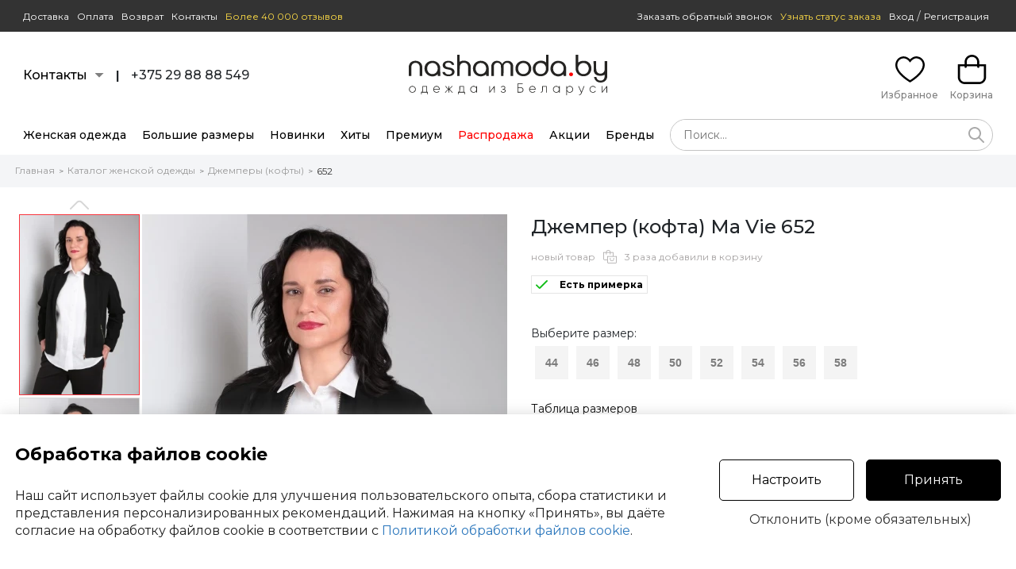

--- FILE ---
content_type: text/html; charset=UTF-8
request_url: https://www.nashamoda.by/shop/dzhemper-kofta/mavie-652-435046-view.html
body_size: 19601
content:
<!DOCTYPE html>
<html lang="ru">
<head>

      <title>Джемпер (кофта) Ma Vie 652 черный размер 44-58, описание, отзывы (уже нет в продаже)</title>
        <meta name="description" content="Купить Джемпер (кофта) Ma Vie 652 черный размер 44-58, описание, отзывы (уже нет в продаже) ">
        <meta name="keywords" content="Джемпер (кофта) Ma Vie 652 черный размер 44-58, описание, отзывы (уже нет в продаже), джемпер женский, купить куртку женскую в интернет магазине, кофты женские купить, купить кофту в интернет-магазине, джемпер купить, кофта интернет-магазин">
  
  <meta name="viewport" content="width=device-width, initial-scale=1">
  <meta http-equiv="content-type" content="text/html; charset=utf-8">
  <!--[if lt IE 9]>
  <script src="https://www.nashamoda.by/scripts/html5shiv.min.js"></script><![endif]-->
  
    
  <meta http-equiv="Pragma" content="no-cache">
  <link rel="icon" type="image/png" href="https://www.nashamoda.by/favicon.png" />
  <link rel="apple-touch-icon" href="https://www.nashamoda.by/favicon.png"/>
  

    <meta name="robots" content="index, follow" /><link rel="canonical" href="https://www.nashamoda.by/shop/dzhemper-kofta/mavie-652-435046-view.html" />    <link rel="alternate" href="https://www.nashamoda.by/shop/dzhemper-kofta/mavie-652-435046-view.html" hreflang="ru" />
  <link rel="alternate" href="https://www.nashamoda.by/shop/dzhemper-kofta/mavie-652-435046-view.html" hreflang="ru-BY" />
  <link rel="alternate" href="https://www.nashamodaby.ru/shop/dzhemper-kofta/mavie-652-435046-view.html" hreflang="ru-RU" />
        <link rel="alternate" href="https://m.nashamoda.by/shop/dzhemper-kofta/mavie-652-435046-view.html" media="only screen and (max-width: 760px)" />
  <meta name="p:domain_verify" content="39f13ea90009d10248b9d51e45cd1a8f"/>
  <meta name="zen-verification" content="otZ1p76iIg45myZy3SPPE4BDElAURebU8od3JgWR1bkTgxWNE1cC11tVuuWMjfki" />
    
  <meta property="og:type" content="website" />
  <meta property="og:site_name" content="www.nashamoda.by" />
  <meta property="og:url" content="https://www.nashamoda.by/shop/dzhemper-kofta/mavie-652-435046-view.html" />
  <meta property="og:locale" content="ru_RU" />
  <meta property="og:title" content="Джемпер (кофта) Ma Vie 652 черный размер 44-58, описание, отзывы" />
  <meta property="og:description" content="Джемпер из трикотажного, мягкого полотна прямого силуэта с застежкой на тесьму-молнию. Рукав втачной. На полочке расположены прорезные карманы с застежкой на тесьму-молнию. Воротник - стойка. По низу притачной пояс с эластичной тесьмой. Длина по спинке 56 см.." />
  <meta property="og:image" content="https://www.nashamoda.by/images/products/435046/1934250.jpg" />
  <meta property="og:image" content="https://www.nashamoda.by/images/products/435046/1934251.jpg" />
  <meta property="og:image" content="https://www.nashamoda.by/images/products/435046/1934252.jpg" />
  <meta property="og:image" content="https://www.nashamoda.by/images/products/435046/1934253.jpg" />
  <meta property="og:image" content="https://www.nashamoda.by/images/products/435046/1934254.jpg" />
  <meta property="og:image" content="https://www.nashamoda.by/images/products/435046/1934255.jpg" />
  <meta property="og:image" content="https://www.nashamoda.by/images/products/435046/1934256.jpg" />
  <meta property="og:image" content="https://www.nashamoda.by/images/products/435046/1934257.jpg" />
  <meta property="og:image" content="https://www.nashamoda.by/images/products/435046/1934258.jpg" />
  <meta property="og:image" content="https://www.nashamoda.by/images/products/435046/1934259.jpg" />


  <!--MAIN SCRIPTS-->
  <script src="https://www.nashamoda.by/scripts/jquery-3.2.1.min.js"></script>

  <!-- события для мобильных устройств -->
  <script src="https://www.nashamoda.by/scripts/jquery.touchSwipe.min.js"></script>
  
  <!-- расширение управления -->
  <script src="https://www.nashamoda.by/scripts/8000607/popper.min.js"></script>

  <script src="https://www.nashamoda.by/scripts/8000607/main.js"></script>
  <script src="https://www.nashamoda.by/scripts/8000607/formular.js"></script>

  <!-- Корзина -->
  <script src="https://www.nashamoda.by/scripts/8000607/basket.js"></script>
  <script src="https://www.nashamoda.by/scripts/8000607/page.js"></script>

  <script>
    var siteRoot = 'https://www.nashamoda.by';
    var siteAjax = 'https://www.nashamoda.by/ajax';
    var siteCdek = 'https://www.nashamoda.by/cdek';
    var siteSearch = 'https://www.nashamoda.by/search';
    formular.root = 'https://www.nashamoda.by';
    page.cookie.domen = '.nashamoda.by';
    page.cookie.prefix = '';
  </script>
    
    
    <script src="https://www.nashamoda.by/scripts/8000607/rating/jquery.barrating.min.js"></script>
  <link rel="stylesheet" href="https://www.nashamoda.by/style/8000607/css-stars.css">
  
    
  <!-- увеличение фото -->
  <link rel="stylesheet" href="https://www.nashamoda.by/style/8000607/magiczoomplus.css">
  <script src="https://www.nashamoda.by/scripts/8000607/magiczoomplus.js"></script>   
  <script>
  var mzOptions = {
    textHoverZoomHint: "Наведите для увеличения",
    textClickZoomHint: "Нажмите для увеличения",
    textExpandHint: "Нажмите для увеличения",
    textBtnClose: "Закрыть",
    textBtnNext: "Следующее фото",
    textBtnPrev: "Предыдущее фото",
    hint: "off"
  };
  var mzMobileOptions = {
    textHoverZoomHint: "Наведите для увеличения",
    textClickZoomHint: "Дважды нажмите для увеличения",
    textExpandHint: "Дважды нажмите для увеличения",
    textBtnClose: "Закрыть",
    textBtnNext: "Следующее фото",
    textBtnPrev: "Предыдущее фото",
    hint: "off"
  };
  </script>
  
  <!-- MAIN JS + CSS -->
  <link rel="stylesheet" href="https://www.nashamoda.by/style/8000607/flex.css">
  <link rel="stylesheet" href="https://www.nashamoda.by/style/8000607/main.css">
  <link rel="stylesheet" href="https://www.nashamoda.by/style/8000607/desktop.css">
  
  <script>

    // корзина
    basket.init('{"models":{"435046":{"id":"435046","price":"0","old_price":"0","rozn_price":"0","opt_price":"0","popul":0,"canbuy":0,"rost":{"500":"500"},"sizes":{"44":"1","46":"1","48":"1","50":"1","52":"1","54":"1","56":"1","58":"1"},"category":"483","main_brand":"1307","brand":"1307","dogovor":"3","elegant":"0","novinka":"0","custom1":"1","custom2":"1","custom3":"0","custom4":"1","custom5":"0"}}}');

    // запуск элементов
    $(document).ready(function(){
      
      basket.recountBasket();
      
      setTimeout( page.loader.load, 100 );
      
    });
    
        
            
  </script>
</head>
<body>
  
    
  <header>
    <div class="headerZero">
      
      <div class="contentZero pageMaxSize flex fxMidLeft">
        
                        <div><a href="https://www.nashamoda.by/dostavka">Доставка</a></div>
        <div><a href="https://www.nashamoda.by/oplata">Оплата</a></div>
        <div><a href="https://www.nashamoda.by/vozvrat">Возврат</a></div>
                        <div><a href="https://www.nashamoda.by/contacts">Контакты</a></div>
        <div><a href="https://www.nashamoda.by/comments" class="comments">Более 40 000 отзывов</a></div>      
        <div class="fxMain"></div>
        <div class="link"><a href="javascript:void(0);" onclick="formular.get('https://www.nashamoda.by/ajax?act=sendphone');" class="callback">Заказать обратный звонок</a></div>
        <div class="link"><a href="javascript:void(0);" onclick="formular.get('https://www.nashamoda.by/ajax?act=wheremyorder');" class="order">Узнать статус заказа</a></div>
        <div class="userPanel flex fxMidCenter noBasis">

                    <div class="login fixLoginSize">
                        <a href="https://www.nashamoda.by/login" class="userPanel">Вход</a> <span class="sep">/</span> <a href="https://www.nashamoda.by/registration" class="userPanel">Регистрация</a>
                      </div>
          
          
          
        </div>
      </div>
      
    </div>
    
    
<div class="headerLogo">

  <div class="contentLogo pageMaxSize flex fxMidLeft">

    <div class="fxMain">
      
      <div class="flex fxMidLeft fxLeft15">
        <div class="item contacts">
          <a href="javascript:void(0);" class="contactPopup flex fxMidLeft fxLeft10">
            <div class="item">Контакты</div>
            <div class="item">
              <div class="contactArrow"><div class="box"></div></div>
            </div>
          </a>
          <div class="contactPopupBody">
            <div class="arrow">
            </div>
            <div class="hintBody">
              
              <div class="text">Мессенджеры (Viber, Telegram, WhatsApp):<br><br><b>+375 29 88 88 549</b></div>
              
              <div class="messagesIcons flex fxMidLeft fxLeft5">
                <div class="item icon"><a href="https://t.me/NashaModa_bot" target="_blank"><div class="svgTelegramRoundIcon"></div></a></div>
                <div class="item icon"><a href="https://viber.click/+375298888549" target="_blank"><div class="svgViberRoundIcon"></div></a></div>
                <div class="item icon"><a href="https://api.whatsapp.com/send/?phone=375298888549" target="_blank"><div class="svgWhatsUpRoundIcon"></div></a></div>
              </div>
              
                            
              <div class="text second">
              Не дозвонились? <a href="javascript:void(0);" onclick="formular.get('https://www.nashamoda.by/ajax?act=sendphone');">Закажите обратный звонок</a>
              </div>
              
              <div class="text second"><br><b>Наша Мода в соцсетях:</b></div>
              
                            <a href="https://www.instagram.com/nashamoda.by/" target="_blank" class="socialBlock flex fxMidLeft left15">
                <div class="item noText fxMain">
                  <div class="svgSocialInstIcon size30"></div>
                </div>
                <div class="item txtCenter"><b>Instagram</b><br><span>@nashamoda.by</span></div>
                <div class="item fxMain txtRight"></div>
              </a>

              <a href="https://www.facebook.com/nashamoda.by" target="_blank" class="socialBlock flex fxMidLeft left15">
                <div class="item noText fxMain">
                  <div class="svgSocialFbIcon size30"></div>
                </div>
                <div class="item txtCenter"><b>Facebook</b><br><span>nashamoda.by</span></div>
                <div class="item fxMain txtRight"></div>
              </a>
              
              <a href="https://vk.com/nashamodaby" target="_blank" class="socialBlock flex fxMidLeft left15">
                <div class="item noText fxMain">
                  <div class="svgSocialVkIcon size30"></div>
                </div>
                <div class="item txtCenter"><b>Вконтакте</b><br><span>nashamoda.by</span></div>
                <div class="item fxMain txtRight"></div>
              </a>
              
              <a href="https://t.me/nashamoda" target="_blank" class="socialBlock flex fxMidLeft left15">
                <div class="item noText fxMain">
                  <div class="svgSocialTelIcon size30"></div>
                </div>
                <div class="item txtCenter"><b>Telegram</b><br><span>@nashamoda.by</span></div>
                <div class="item fxMain txtRight"></div>
              </a>

              <a href="https://ok.ru/nashamod" target="_blank"  class="socialBlock flex fxMidLeft left15">
                <div class="item noText fxMain">
                  <div class="svgSocialOkIcon size30"></div>
                </div>
                <div class="item txtCenter"><b>Одноклассники</b><br><span>nashamoda.by</span></div>
                <div class="item fxMain txtRight"></div>
              </a>

              <a href="https://www.youtube.com/channel/UCTZ-itkJRHfrkgxFe0iNT-w" target="_blank" class="socialBlock flex fxMidLeft left15">
                <div class="item noText fxMain">
                  <div class="svgSocialYouTubeIcon size30"></div>
                </div>
                <div class="item txtCenter"><b>YouTube</b><br><span>nashamoda.by</span></div>
                <div class="item fxMain txtRight"></div>
              </a>
              
            </div>
          </div>
        </div>
        <div class="item">
          <b>|</b>
        </div>
        <div class="item phones">
                      +375 29 88 88 549                                        </div>
      </div>
      
    </div>

    
    <div class="logo">
      <a href="https://www.nashamoda.by" class="linkLogo">
                  <div class="svgLogo"></div>                        
      </a>
    </div>
    
    <div class="fxMain">
    
      <div class="flex fxMidRight fxLeft15">

          <div class="item favorite">
            
            <a href="https://www.nashamoda.by/favorite" class="cartButton favorite">
              <div class="icon">
                
                <svg width="37" height="37" viewBox="0 0 27 24" fill="none" xmlns="http://www.w3.org/2000/svg">
                <path fill-rule="evenodd" clip-rule="evenodd" d="M15.3651 1.2324C16.6361 0.40301 18.3374 -0.241529 20.3439 0.0877926C25.553 0.942766 27.1819 5.44235 26.9842 8.29757C26.8158 11.7768 24.4821 15.0422 21.8487 17.6628C19.1816 20.3172 16.0442 22.4702 13.965 23.7197L13.4986 24L13.0341 23.7167C9.4005 21.4995 6.76991 19.2737 4.90793 17.415C1.02964 13.5437 0.0750216 10.2465 0.00474296 8.27658C-0.105802 5.17796 1.70241 0.655815 6.86061 0.0554241C10.0552 -0.316411 12.3045 1.5598 13.4916 2.82277C13.9634 2.31749 14.5939 1.73567 15.3651 1.2324ZM16.3472 2.74394C15.3213 3.41337 14.5805 4.27362 14.2177 4.7501L13.5345 5.64735L12.812 4.7816C11.9587 3.75923 10.0187 1.5037 7.06825 1.84712C3.17295 2.30053 1.71308 5.67803 1.80347 8.21213C1.85485 9.65194 2.56744 12.5329 6.17812 16.137C7.86733 17.8232 10.2418 19.8473 13.5048 21.8885C15.4902 20.6568 18.2395 18.7127 20.5804 16.383C23.1415 13.8342 25.0559 10.9796 25.1869 8.20179L25.1873 8.19107L25.1881 8.18037C25.3463 5.95194 24.0785 2.52853 20.053 1.86782C18.6158 1.63193 17.3653 2.07962 16.3472 2.74394Z" fill="black"/>
                </svg> 
                
                <div class="count hide" id="na_potom">0</div>
              </div>
              <div class="title">Избранное</div>
            </a>
            
          </div>

          <div class="item cart">

            <a href="https://www.nashamoda.by/basket" class="cartButton cart">
              <div class="icon">
                
                <svg width="37" height="37" viewBox="0 0 25 26" fill="none" xmlns="http://www.w3.org/2000/svg">
                <path fill-rule="evenodd" clip-rule="evenodd" d="M19.0247 8.39367V6.46259C19.0247 2.8934 16.1034 -2.94351e-07 12.5 0C8.89652 2.94352e-07 5.97533 2.8934 5.97533 6.46258V8.39367H0V19.8094C0 23.2284 2.79822 26 6.25 26H18.75C22.2017 26 25 23.2284 25 19.8094V8.39367H19.0247ZM17.1497 10.7546C17.1497 11.2674 17.5694 11.6832 18.0872 11.6832C18.605 11.6832 19.0247 11.2674 19.0247 10.7546V10.2508H23.125V19.8094C23.125 22.2026 21.1662 24.1428 18.75 24.1428H6.25C3.83375 24.1428 1.875 22.2026 1.875 19.8094V10.2508H5.97533V10.7546C5.97533 11.2674 6.39506 11.6832 6.91283 11.6832C7.43059 11.6832 7.85033 11.2674 7.85033 10.7546V10.2508H17.1497V10.7546ZM7.85033 8.39367H17.1497V6.46259C17.1497 3.91907 15.0679 1.85716 12.5 1.85716C9.93205 1.85716 7.85033 3.91907 7.85033 6.46258V8.39367Z" fill="black"/>
                </svg>
                
                <div class="count hide" id="basket_count">0</div>
              </div>
              <div class="title" id="basket_money">Корзина</div>
            </a>
            
          </div>
      
      </div>
      
          
    </div>

  </div>

</div>

<div class="headerMenu">
  <div class="contentMenu pageMaxSize flex fxMidLeft">
    <div class="menuLinks">  
      <div class="flex fxMidLeft fxNoBaseLine fxLeft20">
        <div class="item">
          <a href="https://www.nashamoda.by/shop" class="item mainPopupMenu link">Женская одежда</a>
           
        </div>
        <div class="item">
          <a href="https://www.nashamoda.by/shop/bolshih-razmerov" class="item mainPopupMenu link">Большие размеры</a>
           
        </div>
        <div class="item">
          <a href="https://www.nashamoda.by/shop?new=1" class="item mainPopupMenu link">Новинки</a>
          
        </div>
        <div class="item">
          <a href="https://www.nashamoda.by/shop?hit=1" class="item mainPopupMenu link">Хиты</a>
          
        </div>
        <div class="item">
          <a href="https://www.nashamoda.by/shop?premium=1" class="item mainPopupMenu link">Премиум</a>
          
        </div>
        <div class="item">
          <a href="https://www.nashamoda.by/shop?rasprodazha=1" class="item mainPopupMenu link rasprod">Распродажа</a>
          
        </div>
                <div class="item"><a href="https://www.nashamoda.by/accianew" class="item link">Акции</a></div>
                <div class="item">
          
          <a href="https://www.nashamoda.by/brands" class="item mainPopupMenu link">Бренды</a>
          
        </div>
      </div>
      </div>
      <div class="search fxMain" onclick="event.stopPropagation();">
        
         <form class="searchForm" id="searchForm" action="https://www.nashamoda.by/shop" method="get" onsubmit="basket.analitics.search( $('#searchword').val() );">
          <div class="flex fxMidLeft">
            <div class="fxMain"> 
              <input style="border-radius: 20px;" type="hidden" readonly="readonly" autocomplete="new-password" id="searchword" value="" placeholder="Поиск..." >
              <a href="javascript:void(0);" onclick="smartSearchReset()" class="seachCancel hide" id="searchCancel"><svg width="30" height="30" viewBox="0 0 24 24" fill="none" xmlns="http://www.w3.org/2000/svg"><path fill-rule="evenodd" clip-rule="evenodd" d="M6.29289 6.29289C5.90237 6.68342 5.90237 7.31658 6.29289 7.70711L16.2929 17.7071C16.6834 18.0976 17.3166 18.0976 17.7071 17.7071C18.0976 17.3166 18.0976 16.6834 17.7071 16.2929L7.70711 6.29289C7.31658 5.90237 6.68342 5.90237 6.29289 6.29289Z" fill="#313131"/><path fill-rule="evenodd" clip-rule="evenodd" d="M17.7071 6.29289C18.0976 6.68342 18.0976 7.31658 17.7071 7.70711L7.70711 17.7071C7.31658 18.0976 6.68342 18.0976 6.29289 17.7071C5.90237 17.3166 5.90237 16.6834 6.29289 16.2929L16.2929 6.29289C16.6834 5.90237 17.3166 5.90237 17.7071 6.29289Z" fill="#313131"/></svg></a>
              <script> basket.pathAutocomplete('searchword'); </script>
            </div>
            <div>
              <a href="javascript:void(0);" onclick="smartSearchText();" id="searchActionButton" class="searchButton"><svg width="20" height="20" viewBox="0 0 15 15" fill="none" xmlns="http://www.w3.org/2000/svg"><path fill-rule="evenodd" clip-rule="evenodd" d="M6 1.5C3.51472 1.5 1.5 3.51472 1.5 6C1.5 8.48528 3.51472 10.5 6 10.5C8.48528 10.5 10.5 8.48528 10.5 6C10.5 3.51472 8.48528 1.5 6 1.5ZM0 6C0 2.68629 2.68629 0 6 0C9.31371 0 12 2.68629 12 6C12 9.31371 9.31371 12 6 12C2.68629 12 0 9.31371 0 6Z" fill="#aaaaaa"/><path fill-rule="evenodd" clip-rule="evenodd" d="M9.21967 9.21967C9.51256 8.92678 9.98744 8.92678 10.2803 9.21967L14.7803 13.7197C15.0732 14.0126 15.0732 14.4874 14.7803 14.7803C14.4874 15.0732 14.0126 15.0732 13.7197 14.7803L9.21967 10.2803C8.92678 9.98744 8.92678 9.51256 9.21967 9.21967Z" fill="#aaaaaa"/></svg></a>
            </div>
          </div>
          <div class="searchResultWrapper hide" id="searchResultWrapper">
            <div class="searchResult" id="searchResult"></div>
          </div>
        </form>
        
      </div>
  </div>
</div>
    
        
  </header>
  
    
    
  
<div class="breadcrumbs" id="breadcrumbs">
<div class="pageMaxSize flex fxTopLeft fxWrap">
  
  <div>
    <a href="https://www.nashamoda.by">Главная</a>
  </div>
  
    <div class="arrow">></div>
  
    <div>
    <a href="https://www.nashamoda.by/shop">Каталог женской одежды</a>
  </div>
    
    <div class="arrow">></div>
  
    <div>
    <a href="https://www.nashamoda.by/shop/dzhemper-kofta">Джемперы (кофты)</a>
  </div>
    
    <div class="arrow">></div>
  
    <div>
    <a href="https://www.nashamoda.by/shop/dzhemper-kofta/mavie-652-435046-view.html" class="active">652 </a>
  </div>
    
  
</div>
</div>

<div class="productPage pageMaxSize" id="modelInfo435046" >
  <script> basket.analitics.view( 435046 ); </script>
  
  <div class="mainProduct flex fxTopLeft w100">
    
    <div class="mainProductImage">
    
      <div class="mainImage flex fxTopLeft">
        <div class="colLeft noSelect">
          
                    
          <div class="thumbScrollTop">
            <div class="scrollArrow click blockCenter top" onclick="page.slider.scrollTop('main');" id="mainSliderTop"></div>
          </div>
          
          <div class="thumbScrollContent">
            <div class="thumbScroll animateSpeed5" name="main" id="mainSliderScroll">
            
                                                                            <div class="thumb selected" id="mainSliderThumbWrapper1">
                                      <img src="https://www.nashamoda.by/img/0.gif" alt="Иконка: Джемпер (кофта) Ma Vie 652 #1" id="mainSliderThumbImage1" image="https://www.nashamoda.by/images/products/435046/thumbs/1934250.jpg" onmouseover="page.slider.autoScrollWait('main');" onclick="page.slider.click('main',1);" width="150" height="226" class="click">
                                  </div>
                                                              <div class="thumb" id="mainSliderThumbWrapper2">
                                      <img src="https://www.nashamoda.by/img/0.gif" alt="Иконка: Джемпер (кофта) Ma Vie 652 #2" id="mainSliderThumbImage2" image="https://www.nashamoda.by/images/products/435046/thumbs/1934251.jpg" onmouseover="page.slider.autoScrollWait('main');" onclick="page.slider.click('main',2);" width="150" height="226" class="click">
                                  </div>
                                                              <div class="thumb" id="mainSliderThumbWrapper3">
                                      <img src="https://www.nashamoda.by/img/0.gif" alt="Иконка: Джемпер (кофта) Ma Vie 652 #3" id="mainSliderThumbImage3" image="https://www.nashamoda.by/images/products/435046/thumbs/1934252.jpg" onmouseover="page.slider.autoScrollWait('main');" onclick="page.slider.click('main',3);" width="150" height="226" class="click">
                                  </div>
                                                              <div class="thumb" id="mainSliderThumbWrapper4">
                                      <img src="https://www.nashamoda.by/img/0.gif" alt="Иконка: Джемпер (кофта) Ma Vie 652 #4" id="mainSliderThumbImage4" image="https://www.nashamoda.by/images/products/435046/thumbs/1934253.jpg" onmouseover="page.slider.autoScrollWait('main');" onclick="page.slider.click('main',4);" width="150" height="226" class="click">
                                  </div>
                                                              <div class="thumb" id="mainSliderThumbWrapper5">
                                      <img src="https://www.nashamoda.by/img/0.gif" alt="Иконка: Джемпер (кофта) Ma Vie 652 #5" id="mainSliderThumbImage5" image="https://www.nashamoda.by/images/products/435046/thumbs/1934254.jpg" onmouseover="page.slider.autoScrollWait('main');" onclick="page.slider.click('main',5);" width="150" height="226" class="click">
                                  </div>
                                                              <div class="thumb" id="mainSliderThumbWrapper6">
                                      <img src="https://www.nashamoda.by/img/0.gif" alt="Иконка: Джемпер (кофта) Ma Vie 652 #6" id="mainSliderThumbImage6" image="https://www.nashamoda.by/images/products/435046/thumbs/1934255.jpg" onmouseover="page.slider.autoScrollWait('main');" onclick="page.slider.click('main',6);" width="150" height="226" class="click">
                                  </div>
                                                              <div class="thumb" id="mainSliderThumbWrapper7">
                                      <img src="https://www.nashamoda.by/img/0.gif" alt="Иконка: Джемпер (кофта) Ma Vie 652 #7" id="mainSliderThumbImage7" image="https://www.nashamoda.by/images/products/435046/thumbs/1934256.jpg" onmouseover="page.slider.autoScrollWait('main');" onclick="page.slider.click('main',7);" width="150" height="226" class="click">
                                  </div>
                                                              <div class="thumb" id="mainSliderThumbWrapper8">
                                      <img src="https://www.nashamoda.by/img/0.gif" alt="Иконка: Джемпер (кофта) Ma Vie 652 #8" id="mainSliderThumbImage8" image="https://www.nashamoda.by/images/products/435046/thumbs/1934257.jpg" onmouseover="page.slider.autoScrollWait('main');" onclick="page.slider.click('main',8);" width="150" height="226" class="click">
                                  </div>
                                                              <div class="thumb" id="mainSliderThumbWrapper9">
                                      <img src="https://www.nashamoda.by/img/0.gif" alt="Иконка: Джемпер (кофта) Ma Vie 652 #9" id="mainSliderThumbImage9" image="https://www.nashamoda.by/images/products/435046/thumbs/1934258.jpg" onmouseover="page.slider.autoScrollWait('main');" onclick="page.slider.click('main',9);" width="150" height="226" class="click">
                                  </div>
                                                              <div class="thumb" id="mainSliderThumbWrapper10">
                                      <img src="https://www.nashamoda.by/img/0.gif" alt="Иконка: Джемпер (кофта) Ma Vie 652 #10" id="mainSliderThumbImage10" image="https://www.nashamoda.by/images/products/435046/thumbs/1934259.jpg" onmouseover="page.slider.autoScrollWait('main');" onclick="page.slider.click('main',10);" width="150" height="226" class="click">
                                  </div>
                          </div>
          </div>

          <div class="thumbScrollBottom">
            <div class="scrollArrow click blockCenter bottom" onclick="page.slider.scrollBottom('main');" id="mainSliderBottom"></div>
          </div>
          
        </div>
        <div class="colRight">

                      
                                    <div class="image" id="mainSliderMainWrapper1">
              <a href="https://www.nashamoda.by/images/products/435046/1934250.jpg" id="MagicZoom1" class="MagicZoom" onmouseover="page.slider.autoScrollWait('main');" data-options="zoomPosition:inner;hint:false;rightClick:true;buttons:hide;">
                                  <img src="https://www.nashamoda.by/images/products/435046/thumbs1/1934250.jpg" alt="Джемпер (кофта) Ma Vie 652 #1" image="https://www.nashamoda.by/images/products/435046/thumbs1/1934250.jpg" id="mainSliderMainImage1" width="460" height="690">
                              </a>
            </div>
            
                                    <div class="image hide" id="mainSliderMainWrapper2">
              <a href="https://www.nashamoda.by/images/products/435046/1934251.jpg" id="MagicZoom2" class="MagicZoom" onmouseover="page.slider.autoScrollWait('main');" data-options="zoomPosition:inner;hint:false;rightClick:true;buttons:hide;">
                                  <img src="https://www.nashamoda.by/img/big.gif" alt="Джемпер (кофта) Ma Vie 652 #2" image="https://www.nashamoda.by/images/products/435046/thumbs1/1934251.jpg" id="mainSliderMainImage2" width="460" height="690">
                              </a>
            </div>
            
                                    <div class="image hide" id="mainSliderMainWrapper3">
              <a href="https://www.nashamoda.by/images/products/435046/1934252.jpg" id="MagicZoom3" class="MagicZoom" onmouseover="page.slider.autoScrollWait('main');" data-options="zoomPosition:inner;hint:false;rightClick:true;buttons:hide;">
                                  <img src="https://www.nashamoda.by/img/big.gif" alt="Джемпер (кофта) Ma Vie 652 #3" image="https://www.nashamoda.by/images/products/435046/thumbs1/1934252.jpg" id="mainSliderMainImage3" width="460" height="690">
                              </a>
            </div>
            
                                    <div class="image hide" id="mainSliderMainWrapper4">
              <a href="https://www.nashamoda.by/images/products/435046/1934253.jpg" id="MagicZoom4" class="MagicZoom" onmouseover="page.slider.autoScrollWait('main');" data-options="zoomPosition:inner;hint:false;rightClick:true;buttons:hide;">
                                  <img src="https://www.nashamoda.by/img/big.gif" alt="Джемпер (кофта) Ma Vie 652 #4" image="https://www.nashamoda.by/images/products/435046/thumbs1/1934253.jpg" id="mainSliderMainImage4" width="460" height="690">
                              </a>
            </div>
            
                                    <div class="image hide" id="mainSliderMainWrapper5">
              <a href="https://www.nashamoda.by/images/products/435046/1934254.jpg" id="MagicZoom5" class="MagicZoom" onmouseover="page.slider.autoScrollWait('main');" data-options="zoomPosition:inner;hint:false;rightClick:true;buttons:hide;">
                                  <img src="https://www.nashamoda.by/img/big.gif" alt="Джемпер (кофта) Ma Vie 652 #5" image="https://www.nashamoda.by/images/products/435046/thumbs1/1934254.jpg" id="mainSliderMainImage5" width="460" height="690">
                              </a>
            </div>
            
                                    <div class="image hide" id="mainSliderMainWrapper6">
              <a href="https://www.nashamoda.by/images/products/435046/1934255.jpg" id="MagicZoom6" class="MagicZoom" onmouseover="page.slider.autoScrollWait('main');" data-options="zoomPosition:inner;hint:false;rightClick:true;buttons:hide;">
                                  <img src="https://www.nashamoda.by/img/big.gif" alt="Джемпер (кофта) Ma Vie 652 #6" image="https://www.nashamoda.by/images/products/435046/thumbs1/1934255.jpg" id="mainSliderMainImage6" width="460" height="690">
                              </a>
            </div>
            
                                    <div class="image hide" id="mainSliderMainWrapper7">
              <a href="https://www.nashamoda.by/images/products/435046/1934256.jpg" id="MagicZoom7" class="MagicZoom" onmouseover="page.slider.autoScrollWait('main');" data-options="zoomPosition:inner;hint:false;rightClick:true;buttons:hide;">
                                  <img src="https://www.nashamoda.by/img/big.gif" alt="Джемпер (кофта) Ma Vie 652 #7" image="https://www.nashamoda.by/images/products/435046/thumbs1/1934256.jpg" id="mainSliderMainImage7" width="460" height="690">
                              </a>
            </div>
            
                                    <div class="image hide" id="mainSliderMainWrapper8">
              <a href="https://www.nashamoda.by/images/products/435046/1934257.jpg" id="MagicZoom8" class="MagicZoom" onmouseover="page.slider.autoScrollWait('main');" data-options="zoomPosition:inner;hint:false;rightClick:true;buttons:hide;">
                                  <img src="https://www.nashamoda.by/img/big.gif" alt="Джемпер (кофта) Ma Vie 652 #8" image="https://www.nashamoda.by/images/products/435046/thumbs1/1934257.jpg" id="mainSliderMainImage8" width="460" height="690">
                              </a>
            </div>
            
                                    <div class="image hide" id="mainSliderMainWrapper9">
              <a href="https://www.nashamoda.by/images/products/435046/1934258.jpg" id="MagicZoom9" class="MagicZoom" onmouseover="page.slider.autoScrollWait('main');" data-options="zoomPosition:inner;hint:false;rightClick:true;buttons:hide;">
                                  <img src="https://www.nashamoda.by/img/big.gif" alt="Джемпер (кофта) Ma Vie 652 #9" image="https://www.nashamoda.by/images/products/435046/thumbs1/1934258.jpg" id="mainSliderMainImage9" width="460" height="690">
                              </a>
            </div>
            
                                    <div class="image hide" id="mainSliderMainWrapper10">
              <a href="https://www.nashamoda.by/images/products/435046/1934259.jpg" id="MagicZoom10" class="MagicZoom" onmouseover="page.slider.autoScrollWait('main');" data-options="zoomPosition:inner;hint:false;rightClick:true;buttons:hide;">
                                  <img src="https://www.nashamoda.by/img/big.gif" alt="Джемпер (кофта) Ma Vie 652 #10" image="https://www.nashamoda.by/images/products/435046/thumbs1/1934259.jpg" id="mainSliderMainImage10" width="460" height="690">
                              </a>
            </div>
          
        </div>
      </div>
      
      <script>
      
        page.slider.add( {
          name : 'main',
          index : 1,
          position : 1,
          count : 10,
          modelOnPage : 3,
          // математика
          math : {
            element : 226,
            border : 2,
            between : 3
          },
          scroll : {
            type : 'vertical',
            way : 'step', //step
            minSwipe : 50,
            modelPerScroll : 3,
            mouse: 1
          },
          lazyThumb : true,
          lazyMain : true,
          magicZoom : true
        } );
      
      </script>
    
    </div>
    
    <div class="mainProductText fxMain">
    
      <!-- Название -->
      <h1 id="modelPage">Джемпер (кофта) Ma Vie 652</h1>
      
      <!-- Статистика -->
            <div class="modelStats flex fxMidLeft">
        
                
                            <div class="item">новый товар</div>
                    <div class="item icon"><div class="svgStatsIcon"></div></div>
          <div class="item">3 раза добавили в корзину</div>
              </div>
      


      <div class="modelTags flex fxMidLeft fxWrap">
        <div class="modelTag primerka">
        
          <!-- Примерка -->
                    <div class="modelPrimerka flex fxMidLeft fxLeft15">
            <div class="item noText">
              <div class="svgAcceptIcon"></div>
            </div>
            <div class="item text">Есть примерка</div>
          </div>
                  
        </div>
                      </div>
      
      
      
      
      <div class="productCols flex fxTopLeft">
        <div >

                    
        </div>

      </div>
      
      
            
            
      
      

      

            
            
      <div class="productCols sizes noSelect">

        <div class="title">Выберите размер:</div>
        <div class="productSizes desktop selectParams flex fxTopLeft fxWrap" id="size">
                                                  <div class="selectParamsItem">
                <input type="radio" id="435046-44" name="size" value="44" disabled="disabled"><label for="435046-44">44</label>
              </div>
                                                                    <div class="selectParamsItem">
                <input type="radio" id="435046-46" name="size" value="46" disabled="disabled"><label for="435046-46">46</label>
              </div>
                                                                    <div class="selectParamsItem">
                <input type="radio" id="435046-48" name="size" value="48" disabled="disabled"><label for="435046-48">48</label>
              </div>
                                                                    <div class="selectParamsItem">
                <input type="radio" id="435046-50" name="size" value="50" disabled="disabled"><label for="435046-50">50</label>
              </div>
                                                                    <div class="selectParamsItem">
                <input type="radio" id="435046-52" name="size" value="52" disabled="disabled"><label for="435046-52">52</label>
              </div>
                                                                    <div class="selectParamsItem">
                <input type="radio" id="435046-54" name="size" value="54" disabled="disabled"><label for="435046-54">54</label>
              </div>
                                                                    <div class="selectParamsItem">
                <input type="radio" id="435046-56" name="size" value="56" disabled="disabled"><label for="435046-56">56</label>
              </div>
                                                                    <div class="selectParamsItem">
                <input type="radio" id="435046-58" name="size" value="58" disabled="disabled"><label for="435046-58">58</label>
              </div>
                                                          </div>
        
        <a href="javascript:void(0);" onclick="formular.get('https://www.nashamoda.by/ajax?act=sizetable&group=29&id=435046');" class="tableSize">Таблица размеров</a>
                
        
                <input type="hidden" name="color" id="color" value="0">
                
      </div>

      
      <div class="productCols basketButtons">
        
                <div class="w100">
          <div class="outOfStock">Нет в продаже</div>
        </div>
                
      </div>      

    </div>
    
  </div>
  
    <div class="mainProduct flex fxTopLeft w100">
    <div class="mainProductImage">

      <div class="productOtherColors">
  <div class="colorTitle">В другом цвете или Рекомендации:</div>
  <div class="colorScrollContent">
  
    <div class="flex fxTopLeft fxLeft5 animateSpeed8" name="color" id="colorSliderScroll">

        
        <div class="item">
          <a href="https://www.nashamoda.by/shop/kostyum-komplekt/bryuchnyiy/mavie-697-chernyj-dvojka-486004-view.html" class="noText marks" title="Посмотреть подробнее Ma Vie 697 черный двойка">
                          <img src="https://www.nashamoda.by/images/products/486004/thumbs/2455227.jpg" alt="Брючный костюм Ma Vie 697 черный двойка" width="150" height="225">
                      </a>
        </div>
        
        <div class="item">
          <a href="https://www.nashamoda.by/shop/kostyum-komplekt/bryuchnyiy/mavie-580s-sinij-dvojka-481600-view.html" class="noText marks" title="Посмотреть подробнее Ma Vie 580с синий двойка">
                          <img src="https://www.nashamoda.by/images/products/481600/thumbs/2424983.jpg" alt="Брючный костюм Ma Vie 580с синий двойка" width="150" height="225">
                      </a>
        </div>
        
        <div class="item">
          <a href="https://www.nashamoda.by/shop/bryuki/mavie-676-2-461035-view.html" class="noText marks" title="Посмотреть подробнее Ma Vie 676-2">
                          <img src="https://www.nashamoda.by/images/products/461035/thumbs/2284540.jpg" alt="Брюки Ma Vie 676-2" width="150" height="225">
                      </a>
        </div>
        
        <div class="item">
          <a href="https://www.nashamoda.by/shop/kostyum-komplekt/bryuchnyiy/mavie-669-korichnevyj-461025-view.html" class="noText marks" title="Посмотреть подробнее Ma Vie 669">
                          <img src="https://www.nashamoda.by/images/products/461025/thumbs/2286135.jpg" alt="Брючный костюм Ma Vie 669" width="150" height="225">
                      </a>
        </div>
      
    </div>
  
  </div>
  
  <script>

    page.slider.add( {
      name : 'color',
      index : 1,
      position : 1,
      count : 4,
      modelOnPage : 4,
      // математика
      math : {
        element : 150,
        border : 0,
        between : 5
      },
      scroll : {
        type : 'horizontal',
        way : 'step', //step
        minSwipe : 50,
        modelPerScroll : 4,
        mouse: 1
      },
      lazyThumb : true
    } );

  </script>

</div>
    
    </div>
    <div class="mainProductText second fxMain">
      
      <div class="productCatalogLinks">
      

          <div class="modelCatalog flex fxMidLeft fxLeft10">
            <div class="item icon noText">
              <img src="https://www.nashamoda.by/images/brands/1307_logo_1658835058.jpg" width="46" height="46">
            </div>
            <div class="item text">
              <a href="https://www.nashamoda.by/shop/dzhemper-kofta/mavie" class="link">
                Все джемперы (кофты) Ma Vie
              </a>
              <div class="desc">
                Бренд и категория
              </div>
            </div>
          </div>
          
          <div class="separator"></div>
          
          <div class="modelCatalog flex fxMidLeft fxLeft10">
            <div class="item icon noText">
              <img src="https://www.nashamoda.by/img/tag.png" width="46" height="46">
            </div>
            <div class="item text">
              <a href="https://www.nashamoda.by/shop/mavie" class="link">
                Все модели Ma Vie
              </a>
              <div class="desc">
                Бренд
              </div>
            </div>
          </div>          
          
          <div class="separator"></div>
          
          <div class="modelCatalog flex fxMidLeft fxLeft10">
            <div class="item icon noText">
              <img src="https://www.nashamoda.by/images/categories/483_logo_1715863753.png" width="46" height="46">
            </div>
            <div class="item text">
              <a href="https://www.nashamoda.by/shop/dzhemper-kofta" class="link">
                Все джемперы (кофты) в каталоге
              </a>
              <div class="desc">
                Категория
              </div>
            </div>
          </div>
      
      </div>
      
    </div>
  </div>
    
  <div class="modelMenu flex fxMidLeft noSelect" type="tabs" id="comments">
    <div class="item active"><a href="javascript:void(0);" onclick="setTab(this);" goto="tabDescription" class="menu">О товаре</a></div>
    
    <div class="item"><a href="javascript:void(0);" onclick="setTab(this);" goto="tabDelivery" class="menu">Доставка</a></div>
    <div class="item"><a href="javascript:void(0);" onclick="setTab(this);" goto="tabComment" class="menu">Отзывы (0)</a></div>
    <div class="item"><a href="javascript:void(0);" onclick="setTab(this);" goto="tabQuestion" class="menu">Вопросы (0)</a></div>
    <div class="item fxMain"></div>
  </div>
  
  <div class="commentTab" id="tabDescription">

    <div class="productInfo short" id="hiddenInfo">
      <div class="blockTitle">Описание товара:</div>
      
      <div class="productParams">
                  <div><b>Состав ткани:</b> ПЭ 23%, вискоза 73%, эластан  4%</div>
        
                  <div><b>Рост:</b> 164</div>
                
        <div><b>Тип:</b> Джемпер (кофта)</div>
        <div><b>Номер модели:</b> 652</div>
        <div><b>Производитель:</b> <a class="brandLink" href="https://www.nashamoda.by/shop/mavie">Ma Vie &gt;&gt;</a></div>
        <div><b>Страна производства:</b> Беларусь</div>
        
                  <div><b>Размеры:</b>
                                      44                                        , 46                                        , 48                                        , 50                                        , 52                                        , 54                                        , 56                                        , 58                                    </div>
                
                  
        
                
                
        
        
        
        
                
      </div>
        
      
              <div class="blockTitle">Текстовое описание</div>
        <div class="productParams">Джемпер из трикотажного, мягкого полотна прямого силуэта с застежкой на тесьму-молнию. Рукав втачной. На полочке расположены прорезные карманы с застежкой на тесьму-молнию. Воротник - стойка. По низу притачной пояс с эластичной тесьмой. Длина по спинке 56 см..</div>
      
            
              <div class="blockTitle">Декоративные элементы</div>
        <div class="productParams">Внимание! Декоративные элементы и фурнитура могут отличаться от заявленного на фото!</div>
            
            
      <div class="paramGradient"></div>
        
    </div>
    
        <a href="javascript:void(0);" onclick="toggleHide('hiddenInfoLink');toggleHide('hiddenInfoLinkBottom');toggleShort('hiddenInfo');" id="hiddenInfoLink" class="hiddenInfoLink">Подробное описания товара</a>
    <a href="javascript:void(0);" onclick="toggleHide('hiddenInfoLink');toggleHide('hiddenInfoLinkBottom');toggleShort('hiddenInfo');" id="hiddenInfoLinkBottom" class="hiddenInfoLink bottom hide">Скрыть подробное описания товара</a>
    
  </div>
  
  <div class="commentTab hide" id="tabDelivery">

      <div class="productCols delivery">
        
              
      </div>

  </div>
  
  <div class="commentTab hide" id="tabComment">

    <div class="commentButtonWrapper flex fxMidLeft">
      <div class="item">
        <a href="javascript:void(0);" onclick="formular.get('https://www.nashamoda.by/ajax?act=commentform&id=435046');" content="showCommentForm" id="showCommentButton" class="commentButton black flex fxMidCenter">
          <div class="item fxMain">Написать отзыв</div>
          <div class="item icon">
            <svg version="1.1" xmlns="http://www.w3.org/2000/svg" class="arrow" width="15px" height="15px" xmlns:xlink="http://www.w3.org/1999/xlink" x="0px" y="0px" viewBox="0 0 1000 1000" enable-background="new 0 0 1000 1000" xml:space="preserve">
            <g fill="#fff"><path d="M978.4,697L528.2,246.7c-15.6-15.5-40.8-15.5-56.3,0L21.6,697c-15.5,15.6-15.5,40.7,0,56.3c15.6,15.5,40.7,15.5,56.3,0l422.1-422l422,422c15.6,15.5,40.7,15.5,56.3,0C993.9,737.7,993.9,712.6,978.4,697z"/></g>
            </svg>
          </div>
        </a>
      </div>
      <div class="item text fxMain">
        
      </div>
    </div>
        
    
    
      </div>
  
  <div class="commentTab hide" id="tabQuestion">
    
    <div class="commentButtonWrapper flex fxMidLeft">
      <div class="item">
        <a href="javascript:void(0);" onclick="formular.get('https://www.nashamoda.by/ajax?act=questionform&id=435046');" content="showQuestionForm" id="showQuestionButton" class="commentButton black flex fxMidCenter">
          <div class="item fxMain">Задать вопрос</div>
          <div class="item icon">
            <svg version="1.1" xmlns="http://www.w3.org/2000/svg" class="arrow" width="15px" height="15px" xmlns:xlink="http://www.w3.org/1999/xlink" x="0px" y="0px" viewBox="0 0 1000 1000" enable-background="new 0 0 1000 1000" xml:space="preserve">
            <g fill="#fff"><path d="M978.4,697L528.2,246.7c-15.6-15.5-40.8-15.5-56.3,0L21.6,697c-15.5,15.6-15.5,40.7,0,56.3c15.6,15.5,40.7,15.5,56.3,0l422.1-422l422,422c15.6,15.5,40.7,15.5,56.3,0C993.9,737.7,993.9,712.6,978.4,697z"/></g>
            </svg>
          </div>
        </a>
      </div>
      
    </div>
    
    
    
        
  </div>
  
  <div class="productSearchTags flex fxTopLeft fxWrap">
  
    
    
    
    
    
    
    
    
    
    
    
   
  <div class="item">
  <a class="filer flex fxMidLeft" href="https://www.nashamoda.by/shop/bolshih-razmerov">
    <span class="icon">
      <svg width="15px" version="1.1" xmlns="http://www.w3.org/2000/svg" xmlns:xlink="http://www.w3.org/1999/xlink" x="0px" y="0px" viewBox="0 0 348.1 348.1" style="enable-background:new 0 0 348.1 348.1;" xml:space="preserve">
        <g fill="gray">
          <path d="M260.1,48.65c-22,0-40,18-40,40s18,40,40,40s40-18,40-40S282.1,48.65,260.1,48.65z M260.1,112.65c-13.2,0-24-10.8-24-24
            s10.8-24,24-24s24,10.8,24,24S273.3,112.65,260.1,112.65z"/>
          <path d="M308.1,1.05h-108c-10.8,0-20.8,4-28,11.6L11.7,172.25c-15.6,15.6-15.6,40.8,0,56.4l107.2,106.8
            c7.6,7.6,17.6,11.6,28.4,11.6s20.8-4,28.4-11.6l160.4-160.4c7.6-7.2,12-17.2,12-27.6V41.05C348.1,19.05,330.1,1.05,308.1,1.05z
             M332.1,147.45c0,6-2.4,12-7.2,16l-160.8,160.8c-4.4,4.4-10.4,6.8-16.8,6.8s-12.4-2.4-16.8-6.8L22.9,217.45
            c-9.2-9.2-9.2-24.4,0-34l160.4-159.6c4.4-4.4,10.4-6.8,16.8-6.8h108c13.2,0,24,10.8,24,24V147.45z"/>
        </g>
      </svg>
    </span>
    <span class="text">Большой размер</span>
  </a>
  </div>
    
                                                              <div class="item">
  <a class="filer flex fxMidLeft" href="https://www.nashamoda.by/shop?color=13">
    <span class="icon">
      <svg width="15px" version="1.1" xmlns="http://www.w3.org/2000/svg" xmlns:xlink="http://www.w3.org/1999/xlink" x="0px" y="0px" viewBox="0 0 348.1 348.1" style="enable-background:new 0 0 348.1 348.1;" xml:space="preserve">
        <g fill="gray">
          <path d="M260.1,48.65c-22,0-40,18-40,40s18,40,40,40s40-18,40-40S282.1,48.65,260.1,48.65z M260.1,112.65c-13.2,0-24-10.8-24-24
            s10.8-24,24-24s24,10.8,24,24S273.3,112.65,260.1,112.65z"/>
          <path d="M308.1,1.05h-108c-10.8,0-20.8,4-28,11.6L11.7,172.25c-15.6,15.6-15.6,40.8,0,56.4l107.2,106.8
            c7.6,7.6,17.6,11.6,28.4,11.6s20.8-4,28.4-11.6l160.4-160.4c7.6-7.2,12-17.2,12-27.6V41.05C348.1,19.05,330.1,1.05,308.1,1.05z
             M332.1,147.45c0,6-2.4,12-7.2,16l-160.8,160.8c-4.4,4.4-10.4,6.8-16.8,6.8s-12.4-2.4-16.8-6.8L22.9,217.45
            c-9.2-9.2-9.2-24.4,0-34l160.4-159.6c4.4-4.4,10.4-6.8,16.8-6.8h108c13.2,0,24,10.8,24,24V147.45z"/>
        </g>
      </svg>
    </span>
    <span class="text">Черный</span>
  </a>
  </div>
                                  
                                  <div class="item">
  <a class="filer flex fxMidLeft" href="https://www.nashamoda.by/shop?risunok=4">
    <span class="icon">
      <svg width="15px" version="1.1" xmlns="http://www.w3.org/2000/svg" xmlns:xlink="http://www.w3.org/1999/xlink" x="0px" y="0px" viewBox="0 0 348.1 348.1" style="enable-background:new 0 0 348.1 348.1;" xml:space="preserve">
        <g fill="gray">
          <path d="M260.1,48.65c-22,0-40,18-40,40s18,40,40,40s40-18,40-40S282.1,48.65,260.1,48.65z M260.1,112.65c-13.2,0-24-10.8-24-24
            s10.8-24,24-24s24,10.8,24,24S273.3,112.65,260.1,112.65z"/>
          <path d="M308.1,1.05h-108c-10.8,0-20.8,4-28,11.6L11.7,172.25c-15.6,15.6-15.6,40.8,0,56.4l107.2,106.8
            c7.6,7.6,17.6,11.6,28.4,11.6s20.8-4,28.4-11.6l160.4-160.4c7.6-7.2,12-17.2,12-27.6V41.05C348.1,19.05,330.1,1.05,308.1,1.05z
             M332.1,147.45c0,6-2.4,12-7.2,16l-160.8,160.8c-4.4,4.4-10.4,6.8-16.8,6.8s-12.4-2.4-16.8-6.8L22.9,217.45
            c-9.2-9.2-9.2-24.4,0-34l160.4-159.6c4.4-4.4,10.4-6.8,16.8-6.8h108c13.2,0,24,10.8,24,24V147.45z"/>
        </g>
      </svg>
    </span>
    <span class="text">Однотон</span>
  </a>
  </div>
                              
  
            <div class="item">
      <a class="filer flex fxMidLeft" href="https://www.nashamoda.by/shop/dzhemper-kofta?sostav=681">
        <span class="icon">
          <svg width="15px" version="1.1" xmlns="http://www.w3.org/2000/svg" xmlns:xlink="http://www.w3.org/1999/xlink" x="0px" y="0px" viewBox="0 0 348.1 348.1" style="enable-background:new 0 0 348.1 348.1;" xml:space="preserve">
            <g fill="gray">
              <path d="M260.1,48.65c-22,0-40,18-40,40s18,40,40,40s40-18,40-40S282.1,48.65,260.1,48.65z M260.1,112.65c-13.2,0-24-10.8-24-24
                s10.8-24,24-24s24,10.8,24,24S273.3,112.65,260.1,112.65z"/>
              <path d="M308.1,1.05h-108c-10.8,0-20.8,4-28,11.6L11.7,172.25c-15.6,15.6-15.6,40.8,0,56.4l107.2,106.8
                c7.6,7.6,17.6,11.6,28.4,11.6s20.8-4,28.4-11.6l160.4-160.4c7.6-7.2,12-17.2,12-27.6V41.05C348.1,19.05,330.1,1.05,308.1,1.05z
                 M332.1,147.45c0,6-2.4,12-7.2,16l-160.8,160.8c-4.4,4.4-10.4,6.8-16.8,6.8s-12.4-2.4-16.8-6.8L22.9,217.45
                c-9.2-9.2-9.2-24.4,0-34l160.4-159.6c4.4-4.4,10.4-6.8,16.8-6.8h108c13.2,0,24,10.8,24,24V147.45z"/>
            </g>
          </svg>
        </span>
        <span class="text">Полиэстер</span>
      </a>
      </div>
        
    
              <div class="item">
  <a class="filer flex fxMidLeft" href="https://www.nashamoda.by/shop?sezon=616">
    <span class="icon">
      <svg width="15px" version="1.1" xmlns="http://www.w3.org/2000/svg" xmlns:xlink="http://www.w3.org/1999/xlink" x="0px" y="0px" viewBox="0 0 348.1 348.1" style="enable-background:new 0 0 348.1 348.1;" xml:space="preserve">
        <g fill="gray">
          <path d="M260.1,48.65c-22,0-40,18-40,40s18,40,40,40s40-18,40-40S282.1,48.65,260.1,48.65z M260.1,112.65c-13.2,0-24-10.8-24-24
            s10.8-24,24-24s24,10.8,24,24S273.3,112.65,260.1,112.65z"/>
          <path d="M308.1,1.05h-108c-10.8,0-20.8,4-28,11.6L11.7,172.25c-15.6,15.6-15.6,40.8,0,56.4l107.2,106.8
            c7.6,7.6,17.6,11.6,28.4,11.6s20.8-4,28.4-11.6l160.4-160.4c7.6-7.2,12-17.2,12-27.6V41.05C348.1,19.05,330.1,1.05,308.1,1.05z
             M332.1,147.45c0,6-2.4,12-7.2,16l-160.8,160.8c-4.4,4.4-10.4,6.8-16.8,6.8s-12.4-2.4-16.8-6.8L22.9,217.45
            c-9.2-9.2-9.2-24.4,0-34l160.4-159.6c4.4-4.4,10.4-6.8,16.8-6.8h108c13.2,0,24,10.8,24,24V147.45z"/>
        </g>
      </svg>
    </span>
    <span class="text">Демисезон</span>
  </a>
  </div>
    
                
          <div class="item">
  <a class="filer flex fxMidLeft" href="https://www.nashamoda.by/shop?rost=500">
    <span class="icon">
      <svg width="15px" version="1.1" xmlns="http://www.w3.org/2000/svg" xmlns:xlink="http://www.w3.org/1999/xlink" x="0px" y="0px" viewBox="0 0 348.1 348.1" style="enable-background:new 0 0 348.1 348.1;" xml:space="preserve">
        <g fill="gray">
          <path d="M260.1,48.65c-22,0-40,18-40,40s18,40,40,40s40-18,40-40S282.1,48.65,260.1,48.65z M260.1,112.65c-13.2,0-24-10.8-24-24
            s10.8-24,24-24s24,10.8,24,24S273.3,112.65,260.1,112.65z"/>
          <path d="M308.1,1.05h-108c-10.8,0-20.8,4-28,11.6L11.7,172.25c-15.6,15.6-15.6,40.8,0,56.4l107.2,106.8
            c7.6,7.6,17.6,11.6,28.4,11.6s20.8-4,28.4-11.6l160.4-160.4c7.6-7.2,12-17.2,12-27.6V41.05C348.1,19.05,330.1,1.05,308.1,1.05z
             M332.1,147.45c0,6-2.4,12-7.2,16l-160.8,160.8c-4.4,4.4-10.4,6.8-16.8,6.8s-12.4-2.4-16.8-6.8L22.9,217.45
            c-9.2-9.2-9.2-24.4,0-34l160.4-159.6c4.4-4.4,10.4-6.8,16.8-6.8h108c13.2,0,24,10.8,24,24V147.45z"/>
        </g>
      </svg>
    </span>
    <span class="text">Рост 164 см</span>
  </a>
  </div>
                          
</div>

  
  
  <div class="productSocialWrapper">
    <div class="blockTitle">Присоединяйтесь к нам в соц. сетях:</div>

    <div class="productSocialList flex fxMidLeft noText">

      <div class="shareButton">
      
        <div class="modelShareWrapper desktop">
          <div class="modelShareBlock">

            <a href="javascript:void(0);" class="modelShare">
              <div class="modelShareButton flex fxMidLeft">
                <div class="item icon"><div class="svgShareIcon"></div></div>
                <div class="item">Поделиться</div>
              </div>
            </a>
            <div class="modelShareVariants">
              
              <a class="shareVariant flex fxMidLeft" href="javascript:void(0);" onclick="navigator.clipboard.writeText('https://www.nashamoda.by/shop/dzhemper-kofta/mavie-652-435046-view.html');$('#copyShereLink').html('Ссылка скопирована').css('color','#2f9940');">
                <div class="item icon"><div class="svgSocialCopyIcon"></div></div>
                <div class="item" id="copyShereLink">Скопировать ссылку</div>
              </a>
              
              <a class="shareVariant flex fxMidLeft" target="_blank" href="https://connect.ok.ru/offer?url=https%3A%2F%2Fwww.nashamoda.by%2Fshop%2Fdzhemper-kofta%2Fmavie-652-435046-view.html&title=%D0%94%D0%B6%D0%B5%D0%BC%D0%BF%D0%B5%D1%80+%28%D0%BA%D0%BE%D1%84%D1%82%D0%B0%29+Ma+Vie+652">
                <div class="item icon"><div class="svgSocialOkIcon"></div></div>
                <div class="item">Однокласники</div>
              </a>
              
              <a class="shareVariant flex fxMidLeft" target="_blank" href="http://vk.com/share.php?url=https%3A%2F%2Fwww.nashamoda.by%2Fshop%2Fdzhemper-kofta%2Fmavie-652-435046-view.html&title=%D0%94%D0%B6%D0%B5%D0%BC%D0%BF%D0%B5%D1%80+%28%D0%BA%D0%BE%D1%84%D1%82%D0%B0%29+Ma+Vie+652">
                <div class="item icon"><div class="svgSocialVkIcon"></div></div>
                <div class="item">Вконтакте</div>
              </a>

                            <a class="shareVariant flex fxMidLeft" target="_blank" href="http://www.facebook.com/sharer.php?u=https%3A%2F%2Fwww.nashamoda.by%2Fshop%2Fdzhemper-kofta%2Fmavie-652-435046-view.html&t=%D0%94%D0%B6%D0%B5%D0%BC%D0%BF%D0%B5%D1%80+%28%D0%BA%D0%BE%D1%84%D1%82%D0%B0%29+Ma+Vie+652">
                <div class="item icon"><div class="svgSocialFbIcon"></div></div>
                <div class="item">Facebook</div>
              </a>
              
              <a class="shareVariant flex fxMidLeft" target="_blank" href="https://t.me/share/url?url=https%3A%2F%2Fwww.nashamoda.by%2Fshop%2Fdzhemper-kofta%2Fmavie-652-435046-view.html&text=%D0%94%D0%B6%D0%B5%D0%BC%D0%BF%D0%B5%D1%80+%28%D0%BA%D0%BE%D1%84%D1%82%D0%B0%29+Ma+Vie+652">
                <div class="item icon"><div class="svgSocialTelIcon"></div></div>
                <div class="item">Telegram</div>
              </a>
              
              <a class="shareVariant flex fxMidLeft" target="_blank" href="viber://forward?text=https%3A%2F%2Fwww.nashamoda.by%2Fshop%2Fdzhemper-kofta%2Fmavie-652-435046-view.html">
                <div class="item icon"><div class="svgSocialViberIcon"></div></div>
                <div class="item">Viber</div>
              </a>

            </div>
          </div>
        </div>
      
      </div>
      
      <div><a href="http://vk.com/nashamodaby" target="_blank"><svg width="40" height="40" viewBox="0 0 40 40" fill="none" xmlns="http://www.w3.org/2000/svg"><g clip-path="url(#clip0_112_242)"><path d="M36.1729 0.123047H3.82724C1.78174 0.123047 0.123535 1.78126 0.123535 3.82675V36.1724C0.123535 38.218 1.78174 39.8761 3.82724 39.8761H36.1729C38.2185 39.8761 39.8766 38.218 39.8766 36.1724V3.82675C39.8766 1.78126 38.2185 0.123047 36.1729 0.123047Z" fill="#4680C2" stroke="#4680C2"/><path d="M33.3115 26.5579C32.2124 24.577 29.3809 22.1969 28.212 21.1611C27.8921 20.8775 27.8579 20.3869 28.149 20.0733C30.3798 17.673 32.164 14.9148 32.7782 13.2481C33.049 12.512 32.4882 11.734 31.6979 11.734H29.4023C28.6457 11.734 28.2028 12.006 27.9919 12.439C26.1379 16.2433 24.5475 17.8898 23.4343 18.852C22.811 19.391 21.8391 18.9444 21.8391 18.1243C21.8391 16.5441 21.8391 14.5014 21.8391 13.0527C21.8391 12.3502 21.2653 11.7818 20.5577 11.7818L16.3641 11.734C15.8362 11.734 15.5347 12.3324 15.8515 12.752L16.544 13.7473C16.8044 14.0922 16.9452 14.5117 16.9452 14.9423L16.9415 19.4247C16.9415 20.2044 15.9977 20.5854 15.4374 20.039C13.5419 18.1905 11.8971 14.4156 11.305 12.6105C11.1337 12.0881 10.645 11.7353 10.0909 11.734L7.82952 11.7285C6.98115 11.7285 6.36092 12.5339 6.59152 13.3449C8.65772 20.6074 12.8972 27.5165 20.4525 28.2656C21.1968 28.3391 21.8391 27.7389 21.8391 26.9959V24.6401C21.8391 23.9646 22.3682 23.3839 23.0484 23.3668C23.0722 23.3662 23.0961 23.3662 23.1199 23.3662C25.1183 23.3662 27.3563 26.2786 28.1393 27.6409C28.3643 28.0328 28.7852 28.2717 29.2403 28.2717H32.2821C33.1696 28.2717 33.739 27.3291 33.3115 26.5579Z" fill="white"/></g><defs><clipPath id="clip0_112_242"><rect width="40" height="40" rx="20" fill="white"/></clipPath></defs></svg></a></div>
      <div><a href="http://ok.ru/group/52518477430981" target="_blank"><svg width="40" height="40" viewBox="0 0 40 40" fill="none" xmlns="http://www.w3.org/2000/svg"><g clip-path="url(#clip0_112_245)"><path d="M36.1729 0.123047H3.82724C1.78174 0.123047 0.123535 1.78126 0.123535 3.82675V36.1724C0.123535 38.218 1.78174 39.8761 3.82724 39.8761H36.1729C38.2185 39.8761 39.8766 38.218 39.8766 36.1724V3.82675C39.8766 1.78126 38.2185 0.123047 36.1729 0.123047Z" fill="#F48420" stroke="#F48420"/><path d="M20.1234 10.0788C21.7814 10.0788 23.1297 11.4338 23.1297 13.0999C23.1297 14.7643 21.7814 16.1196 20.1234 16.1196C18.4671 16.1196 17.1171 14.7643 17.1171 13.0999C17.1171 11.4338 18.4671 10.0788 20.1234 10.0788ZM20.1234 20.3941C24.1284 20.3941 27.3841 17.1225 27.3841 13.0999C27.3841 9.07566 24.1284 5.80273 20.1234 5.80273C16.1193 5.80273 12.8628 9.07566 12.8628 13.0999C12.8628 17.1224 16.1193 20.3941 20.1234 20.3941ZM23.0609 26.3464C24.539 26.0079 25.9646 25.4204 27.2773 24.5915C28.2708 23.9622 28.5703 22.6424 27.9441 21.6438C27.3188 20.6431 26.0062 20.3422 25.0109 20.9714C22.0369 22.8514 18.2076 22.8505 15.2352 20.9714C14.2398 20.3422 12.9273 20.6432 12.3026 21.6438C11.6765 22.6431 11.975 23.9622 12.9688 24.5915C14.2814 25.4194 15.7069 26.0079 17.185 26.3464L13.1256 30.4256C12.2957 31.2604 12.2957 32.6136 13.1265 33.4482C13.5423 33.8652 14.0862 34.0742 14.63 34.0742C15.1747 34.0742 15.7195 33.8655 16.1353 33.4482L20.1224 29.4398L24.113 33.4482C24.943 34.2831 26.2895 34.2831 27.1202 33.4482C27.9516 32.6136 27.9516 31.2594 27.1202 30.4256C27.1203 30.4256 23.0609 26.3464 23.0609 26.3464Z" fill="white"/></g><defs><clipPath id="clip0_112_245"><rect width="40" height="40" rx="20" fill="white"/></clipPath></defs></svg></a></div>
            <div><a href="https://www.instagram.com/nashamoda.by/" target="_blank"><svg width="40" height="40" viewBox="0 0 40 40" fill="none" xmlns="http://www.w3.org/2000/svg"><path d="M31.1246 39.9789L8.91421 40C4.02788 40.0045 0.0266564 36.011 0.0211074 31.1247L3.68544e-06 8.91421C-0.00442829 4.02789 3.98902 0.0266565 8.87535 0.0211074L31.0858 3.68544e-06C35.9721 -0.00442829 39.9733 3.98902 39.9789 8.87535L40 31.0858C40.0056 35.9732 36.011 39.9745 31.1246 39.9789Z" fill="url(#paint0_radial_112_248)"/><path d="M31.1246 39.9789L8.91421 40C4.02788 40.0045 0.0266564 36.011 0.0211074 31.1247L3.68544e-06 8.91421C-0.00442829 4.02789 3.98902 0.0266565 8.87535 0.0211074L31.0858 3.68544e-06C35.9721 -0.00442829 39.9733 3.98902 39.9789 8.87535L40 31.0858C40.0056 35.9732 36.011 39.9745 31.1246 39.9789Z" fill="url(#paint1_radial_112_248)"/><path d="M20.0475 27.7142C15.7686 27.7142 12.2856 24.2324 12.2856 19.9523C12.2856 15.6721 15.7686 12.1904 20.0475 12.1904C24.3266 12.1904 27.8095 15.6721 27.8095 19.9523C27.8095 24.2324 24.3266 27.7142 20.0475 27.7142ZM20.0475 14.408C16.9905 14.408 14.5034 16.8952 14.5034 19.9523C14.5034 23.0094 16.9905 25.4966 20.0475 25.4966C23.1046 25.4966 25.5917 23.0094 25.5917 19.9523C25.5917 16.8952 23.1046 14.408 20.0475 14.408Z" fill="white"/><path d="M28.3332 13.3333C29.2536 13.3333 29.9998 12.5871 29.9998 11.6666C29.9998 10.7462 29.2536 10 28.3332 10C27.4127 10 26.6665 10.7462 26.6665 11.6666C26.6665 12.5871 27.4127 13.3333 28.3332 13.3333Z" fill="white"/><path d="M26.707 34.3806H13.3884C9.10541 34.3806 5.61914 30.8955 5.61914 26.6113V13.2926C5.61914 9.00839 9.10541 5.52344 13.3884 5.52344H26.707C30.9901 5.52344 34.4763 9.00839 34.4763 13.2926V26.6113C34.4763 30.8955 30.9901 34.3806 26.707 34.3806ZM13.3884 7.74314C10.3284 7.74314 7.83896 10.2326 7.83896 13.2926V26.6113C7.83896 29.6713 10.3284 32.1609 13.3884 32.1609H26.707C29.767 32.1609 32.2566 29.6713 32.2566 26.6113V13.2926C32.2566 10.2326 29.767 7.74314 26.707 7.74314H13.3884Z" fill="white"/><defs><radialGradient id="paint0_radial_112_248" cx="0" cy="0" r="1" gradientUnits="userSpaceOnUse" gradientTransform="translate(14.8699 40.0289) scale(49.8615 49.8615)"><stop stop-color="#FFDD55"/><stop offset="0.328" stop-color="#FF543F"/><stop offset="0.348" stop-color="#FC5245"/><stop offset="0.504" stop-color="#E64771"/><stop offset="0.643" stop-color="#D53E91"/><stop offset="0.761" stop-color="#CC39A4"/><stop offset="0.841" stop-color="#C837AB"/></radialGradient><radialGradient id="paint1_radial_112_248" cx="0" cy="0" r="1" gradientUnits="userSpaceOnUse" gradientTransform="translate(6.43655 -0.49939) scale(33.1081 22.06)"><stop stop-color="#4168C9"/><stop offset="0.999" stop-color="#4168C9" stop-opacity="0"/></radialGradient></defs></svg></a></div>    </div>
    
    
  </div>
    
    <div class="section-title">
    <div class="h2">Еще предложения от Ma Vie</div>
  </div>
  <div class="productSlider flex fxMidTop fxLeft5">
  <div class="item buttonWrapper"><div class="scrollArrow click blockCenter left" onclick="page.slider.scrollTop('brand');" id="brandSliderTop"></div></div>
  <div class="item">
    
    <div class="sliderScrollContent">
    
      <div class="flex fxTopLeft fxLeft5 animateSpeed12" name="brand" id="brandSliderScroll">
                                        <div class="item product slider" id="modelInfo435039" >

              <div class="catalogFavorite" onclick="event.stopPropagation();">
                <div model="favAdd435039" class="button" onclick="basket.addFavorite('435039');"><div class="svgFavotiteIcon"></div></div>
                <div model="favDel435039" class="button hide" onclick="basket.removeFavorite('435039');"><div class="svgFavotiteActicveIcon"></div></div>
              </div>

              <a href="https://www.nashamoda.by/shop/bryuki/mavie-650-2-435039-view.html" title="Посмотреть подробнее Ma Vie 650-2" class="product-image-wrapper noText">
                
                                  <img class="product-main-image" src="https://www.nashamoda.by/images/products/435039/thumbs/1934201.jpg" width="220" height="330" alt="Ma Vie 650-2">
                                
                <noindex>

                                
                <div class="modelTagRow flex fxBotLeft desktop catalog">
                                                                                                                                                                  <div class="item text hlopok flex fxMidLeft noBasis"><div class="svg noText"><div class="svgMaterHlop"></div></div><span>хлопок</span></div>
                                    <div class="fxMain"></div>
                </div>
                
                
                </noindex>
                
              </a>

              <div class="product-price-wrapper">
                
                                                                      <div class="flex fxMidLeft fxLeft5">
                                              <div class="item fxMain">
                          <span class="product-price">226,56<noindex> BYN</noindex></span>
                        </div>
                                          </div>
                                                  
              </div>
              
              <a href="https://www.nashamoda.by/shop/bryuki/mavie-650-2-435039-view.html" class="product-link"><div class="product-name cuteText">Ma Vie 650-2</div><div class="product-type cuteText">Брюки</div></a>

              <noindex>
              <div class="product-sizes flex fxTopLeft fxWrap">

                                                <div class="size"><span>44</span></div>                                                                                <div class="size"><span>46</span></div>                                                                                <div class="size"><span>48</span></div>                                                                                <div class="size"><span>50</span></div>                                                                                <div class="size"><span>52</span></div>                                                                                <div class="size"><span>54</span></div>                                                                                <div class="size"><span>56</span></div>                                                                                <div class="size"><span>58</span></div>                                                
              </div>
              </noindex>

                            
            </div>
                                <div class="item product slider" id="modelInfo499167" >

              <div class="catalogFavorite" onclick="event.stopPropagation();">
                <div model="favAdd499167" class="button" onclick="basket.addFavorite('499167');"><div class="svgFavotiteIcon"></div></div>
                <div model="favDel499167" class="button hide" onclick="basket.removeFavorite('499167');"><div class="svgFavotiteActicveIcon"></div></div>
              </div>

              <a href="https://www.nashamoda.by/shop/kostyum-komplekt/yubochnyiy/mavie-722-belyj_fuksiya-499167-view.html" title="Посмотреть подробнее Ma Vie 722 белый_фуксия" class="product-image-wrapper noText">
                
                                  <img class="product-main-image" src="https://www.nashamoda.by/images/products/499167/thumbs/2523016.jpg" width="220" height="330" alt="Ma Vie 722">
                                
                <noindex>

                                
                <div class="modelTagRow flex fxBotLeft desktop catalog">
                                                                                                                                                                  <div class="fxMain"></div>
                </div>
                
                
                </noindex>
                
              </a>

              <div class="product-price-wrapper">
                
                                                                      <div class="flex fxMidLeft fxLeft5">
                                              <div class="item fxMain">
                          <span class="product-price">389,76<noindex> BYN</noindex></span>
                        </div>
                                          </div>
                                                  
              </div>
              
              <a href="https://www.nashamoda.by/shop/kostyum-komplekt/yubochnyiy/mavie-722-belyj_fuksiya-499167-view.html" class="product-link"><div class="product-name cuteText">Ma Vie 722</div><div class="product-type cuteText">Юбочный костюм</div></a>

              <noindex>
              <div class="product-sizes flex fxTopLeft fxWrap">

                                                <div class="size"><span>46</span></div>                                                                                <div class="size"><span>48</span></div>                                                                                <div class="size"><span>50</span></div>                                                                                <div class="size"><span>52</span></div>                                                                                <div class="size"><span>54</span></div>                                                                                <div class="size"><span>56</span></div>                                                                                <div class="size"><span>58</span></div>                                                
              </div>
              </noindex>

                            
            </div>
                                <div class="item product slider" id="modelInfo430374" >

              <div class="catalogFavorite" onclick="event.stopPropagation();">
                <div model="favAdd430374" class="button" onclick="basket.addFavorite('430374');"><div class="svgFavotiteIcon"></div></div>
                <div model="favDel430374" class="button hide" onclick="basket.removeFavorite('430374');"><div class="svgFavotiteActicveIcon"></div></div>
              </div>

              <a href="https://www.nashamoda.by/shop/bluzka-tunika/rubashka/mavie-532-1-belyy-430374-view.html" title="Посмотреть подробнее Ma Vie 532-1" class="product-image-wrapper noText">
                
                                  <img class="product-main-image" src="https://www.nashamoda.by/images/products/430374/thumbs/2223832.jpg" width="220" height="330" alt="Ma Vie 532-1">
                                
                <noindex>

                                
                <div class="modelTagRow flex fxBotLeft desktop catalog">
                                                                                                                                                <div class="item text len flex fxMidLeft noBasis"><div class="svg noText"><div class="svgMaterLen"></div></div><span>лён</span></div>
                                                      <div class="fxMain"></div>
                </div>
                
                
                </noindex>
                
              </a>

              <div class="product-price-wrapper">
                
                                                                      <div class="flex fxMidLeft fxLeft5">
                                              <div class="item fxMain">
                          <span class="product-price">230,40<noindex> BYN</noindex></span>
                        </div>
                                          </div>
                                                  
              </div>
              
              <a href="https://www.nashamoda.by/shop/bluzka-tunika/rubashka/mavie-532-1-belyy-430374-view.html" class="product-link"><div class="product-name cuteText">Ma Vie 532-1</div><div class="product-type cuteText">Рубашка</div></a>

              <noindex>
              <div class="product-sizes flex fxTopLeft fxWrap">

                                                                                                                                                                                                                                                                                                <div class="size"><span>50</span></div>                                                                                <div class="size"><span>52</span></div>                                                                                <div class="size"><span>54</span></div>                                                                                                                                                                                                                
              </div>
              </noindex>

                            
            </div>
                                <div class="item product slider" id="modelInfo486001" >

              <div class="catalogFavorite" onclick="event.stopPropagation();">
                <div model="favAdd486001" class="button" onclick="basket.addFavorite('486001');"><div class="svgFavotiteIcon"></div></div>
                <div model="favDel486001" class="button hide" onclick="basket.removeFavorite('486001');"><div class="svgFavotiteActicveIcon"></div></div>
              </div>

              <a href="https://www.nashamoda.by/shop/kostyum-komplekt/yubochnyiy/mavie-6921-korichnevyj_i_chernyj-dvojka-486001-view.html" title="Посмотреть подробнее Ma Vie 692/1 коричневый_и_черный двойка" class="product-image-wrapper noText">
                
                                  <img class="product-main-image" src="https://www.nashamoda.by/images/products/486001/thumbs/2455204.jpg" width="220" height="330" alt="Ma Vie 692/1">
                                
                <noindex>

                                
                <div class="modelTagRow flex fxBotLeft desktop catalog">
                                                                                                                                                                  <div class="fxMain"></div>
                </div>
                
                
                </noindex>
                
              </a>

              <div class="product-price-wrapper">
                
                                                                      <div class="flex fxMidLeft fxLeft5">
                                              <div class="item fxMain">
                          <span class="product-price">407,04<noindex> BYN</noindex></span>
                        </div>
                                          </div>
                                                  
              </div>
              
              <a href="https://www.nashamoda.by/shop/kostyum-komplekt/yubochnyiy/mavie-6921-korichnevyj_i_chernyj-dvojka-486001-view.html" class="product-link"><div class="product-name cuteText">Ma Vie 692/1</div><div class="product-type cuteText">Юбочный костюм</div></a>

              <noindex>
              <div class="product-sizes flex fxTopLeft fxWrap">

                                                <div class="size"><span>44</span></div>                                                                                <div class="size"><span>46</span></div>                                                                                <div class="size"><span>48</span></div>                                                                                <div class="size"><span>50</span></div>                                                                                <div class="size"><span>52</span></div>                                                                                <div class="size"><span>54</span></div>                                                                                <div class="size"><span>56</span></div>                                                                                <div class="size"><span>58</span></div>                                                
              </div>
              </noindex>

                            
            </div>
                                <div class="item product slider" id="modelInfo327448" >

              <div class="catalogFavorite" onclick="event.stopPropagation();">
                <div model="favAdd327448" class="button" onclick="basket.addFavorite('327448');"><div class="svgFavotiteIcon"></div></div>
                <div model="favDel327448" class="button hide" onclick="basket.removeFavorite('327448');"><div class="svgFavotiteActicveIcon"></div></div>
              </div>

              <a href="https://www.nashamoda.by/shop/kostyum-komplekt/yubochnyiy/mavie-591-chernyy-327448-view.html" title="Посмотреть подробнее Ma Vie 591" class="product-image-wrapper noText">
                
                                  <img class="product-main-image" src="https://www.nashamoda.by/images/products/327448/thumbs/1930023.jpg" width="220" height="330" alt="Ma Vie 591">
                                
                <noindex>

                                
                <div class="modelTagRow flex fxBotLeft desktop catalog">
                                                                                                                                                                  <div class="fxMain"></div>
                </div>
                
                
                </noindex>
                
              </a>

              <div class="product-price-wrapper">
                
                                                                      <div class="flex fxMidLeft fxLeft5">
                                              <div class="item fxMain">
                          <span class="product-price">336<noindex> BYN</noindex></span>
                        </div>
                                          </div>
                                                  
              </div>
              
              <a href="https://www.nashamoda.by/shop/kostyum-komplekt/yubochnyiy/mavie-591-chernyy-327448-view.html" class="product-link"><div class="product-name cuteText">Ma Vie 591</div><div class="product-type cuteText">Юбочный костюм</div></a>

              <noindex>
              <div class="product-sizes flex fxTopLeft fxWrap">

                                                <div class="size"><span>44</span></div>                                                                                <div class="size"><span>46</span></div>                                                                                <div class="size"><span>48</span></div>                                                                                <div class="size"><span>50</span></div>                                                                                <div class="size"><span>52</span></div>                                                                                <div class="size"><span>54</span></div>                                                                                <div class="size"><span>56</span></div>                                                
              </div>
              </noindex>

                            
            </div>
                                <div class="item product slider" id="modelInfo486005" >

              <div class="catalogFavorite" onclick="event.stopPropagation();">
                <div model="favAdd486005" class="button" onclick="basket.addFavorite('486005');"><div class="svgFavotiteIcon"></div></div>
                <div model="favDel486005" class="button hide" onclick="basket.removeFavorite('486005');"><div class="svgFavotiteActicveIcon"></div></div>
              </div>

              <a href="https://www.nashamoda.by/shop/kostyum-komplekt/kostyumy-s-shortami/mavie-698-belyj_i_chernyj-dvojka-486005-view.html" title="Посмотреть подробнее Ma Vie 698 белый_и_черный двойка" class="product-image-wrapper noText">
                
                                  <img class="product-main-image" src="https://www.nashamoda.by/images/products/486005/thumbs/2455237.jpg" width="220" height="330" alt="Ma Vie 698">
                                
                <noindex>

                                
                <div class="modelTagRow flex fxBotLeft desktop catalog">
                                                                                                                                                <div class="item text len flex fxMidLeft noBasis"><div class="svg noText"><div class="svgMaterLen"></div></div><span>лён</span></div>
                                                      <div class="fxMain"></div>
                </div>
                
                
                </noindex>
                
              </a>

              <div class="product-price-wrapper">
                
                                                                      <div class="flex fxMidLeft fxLeft5">
                                              <div class="item fxMain">
                          <span class="product-price">422,40<noindex> BYN</noindex></span>
                        </div>
                                          </div>
                                                  
              </div>
              
              <a href="https://www.nashamoda.by/shop/kostyum-komplekt/kostyumy-s-shortami/mavie-698-belyj_i_chernyj-dvojka-486005-view.html" class="product-link"><div class="product-name cuteText">Ma Vie 698</div><div class="product-type cuteText">Костюм с шортами</div></a>

              <noindex>
              <div class="product-sizes flex fxTopLeft fxWrap">

                                                <div class="size"><span>44</span></div>                                                                                <div class="size"><span>46</span></div>                                                                                <div class="size"><span>48</span></div>                                                                                <div class="size"><span>50</span></div>                                                                                <div class="size"><span>52</span></div>                                                                                <div class="size"><span>54</span></div>                                                                                <div class="size"><span>56</span></div>                                                                                <div class="size"><span>58</span></div>                                                
              </div>
              </noindex>

                            
            </div>
                                <div class="item product slider" id="modelInfo294648" >

              <div class="catalogFavorite" onclick="event.stopPropagation();">
                <div model="favAdd294648" class="button" onclick="basket.addFavorite('294648');"><div class="svgFavotiteIcon"></div></div>
                <div model="favDel294648" class="button hide" onclick="basket.removeFavorite('294648');"><div class="svgFavotiteActicveIcon"></div></div>
              </div>

              <a href="https://www.nashamoda.by/shop/kostyum-komplekt/bryuchnyiy/mavie-575-chernyy-294648-view.html" title="Посмотреть подробнее Ma Vie 575" class="product-image-wrapper noText">
                
                                  <img class="product-main-image" src="https://www.nashamoda.by/images/products/294648/thumbs/1929986.jpg" width="220" height="330" alt="Ma Vie 575">
                                
                <noindex>

                                
                <div class="modelTagRow flex fxBotLeft desktop catalog">
                                                                                                                                                <div class="item text len flex fxMidLeft noBasis"><div class="svg noText"><div class="svgMaterLen"></div></div><span>лён</span></div>
                                                      <div class="fxMain"></div>
                </div>
                
                
                </noindex>
                
              </a>

              <div class="product-price-wrapper">
                
                                                                      <div class="flex fxMidLeft fxLeft5">
                                              <div class="item fxMain">
                          <span class="product-price">449,28<noindex> BYN</noindex></span>
                        </div>
                                          </div>
                                                  
              </div>
              
              <a href="https://www.nashamoda.by/shop/kostyum-komplekt/bryuchnyiy/mavie-575-chernyy-294648-view.html" class="product-link"><div class="product-name cuteText">Ma Vie 575</div><div class="product-type cuteText">Брючный костюм</div></a>

              <noindex>
              <div class="product-sizes flex fxTopLeft fxWrap">

                                                <div class="size"><span>46</span></div>                                                                                <div class="size"><span>48</span></div>                                                                                <div class="size"><span>50</span></div>                                                                                <div class="size"><span>52</span></div>                                                                                <div class="size"><span>54</span></div>                                                                                <div class="size"><span>56</span></div>                                                                                <div class="size"><span>58</span></div>                                                
              </div>
              </noindex>

                            
            </div>
                                <div class="item product slider" id="modelInfo435036" >

              <div class="catalogFavorite" onclick="event.stopPropagation();">
                <div model="favAdd435036" class="button" onclick="basket.addFavorite('435036');"><div class="svgFavotiteIcon"></div></div>
                <div model="favDel435036" class="button hide" onclick="basket.removeFavorite('435036');"><div class="svgFavotiteActicveIcon"></div></div>
              </div>

              <a href="https://www.nashamoda.by/shop/kostyum-komplekt/bryuchnyiy/mavie-650-belyy-i-chernyy-435036-view.html" title="Посмотреть подробнее Ma Vie 650 белый и черный." class="product-image-wrapper noText">
                
                                  <img class="product-main-image" src="https://www.nashamoda.by/images/products/435036/thumbs/1934187.jpg" width="220" height="330" alt="Ma Vie 650">
                                
                <noindex>

                                
                <div class="modelTagRow flex fxBotLeft desktop catalog">
                                                                                                                                                <div class="item text len flex fxMidLeft noBasis"><div class="svg noText"><div class="svgMaterLen"></div></div><span>лён</span></div>
                                                      <div class="fxMain"></div>
                </div>
                
                
                </noindex>
                
              </a>

              <div class="product-price-wrapper">
                
                                                                      <div class="flex fxMidLeft fxLeft5">
                                              <div class="item fxMain">
                          <span class="product-price">316,80<noindex> BYN</noindex></span>
                        </div>
                                          </div>
                                                  
              </div>
              
              <a href="https://www.nashamoda.by/shop/kostyum-komplekt/bryuchnyiy/mavie-650-belyy-i-chernyy-435036-view.html" class="product-link"><div class="product-name cuteText">Ma Vie 650</div><div class="product-type cuteText">Брючный комплект</div></a>

              <noindex>
              <div class="product-sizes flex fxTopLeft fxWrap">

                                                <div class="size"><span>44</span></div>                                                                                <div class="size"><span>46</span></div>                                                                                <div class="size"><span>48</span></div>                                                                                <div class="size"><span>50</span></div>                                                                                <div class="size"><span>52</span></div>                                                                                <div class="size"><span>54</span></div>                                                                                <div class="size"><span>56</span></div>                                                                                <div class="size"><span>58</span></div>                                                
              </div>
              </noindex>

                            
            </div>
                                <div class="item product slider" id="modelInfo461025" >

              <div class="catalogFavorite" onclick="event.stopPropagation();">
                <div model="favAdd461025" class="button" onclick="basket.addFavorite('461025');"><div class="svgFavotiteIcon"></div></div>
                <div model="favDel461025" class="button hide" onclick="basket.removeFavorite('461025');"><div class="svgFavotiteActicveIcon"></div></div>
              </div>

              <a href="https://www.nashamoda.by/shop/kostyum-komplekt/bryuchnyiy/mavie-669-korichnevyj-461025-view.html" title="Посмотреть подробнее Ma Vie 669" class="product-image-wrapper noText">
                
                                  <img class="product-main-image" src="https://www.nashamoda.by/images/products/461025/thumbs/2286135.jpg" width="220" height="330" alt="Ma Vie 669">
                                
                <noindex>

                                
                <div class="modelTagRow flex fxBotLeft desktop catalog">
                                                                                                                                                                  <div class="fxMain"></div>
                </div>
                
                
                </noindex>
                
              </a>

              <div class="product-price-wrapper">
                
                                                                      <div class="flex fxMidLeft fxLeft5">
                                              <div class="item fxMain">
                          <span class="product-price">355,20<noindex> BYN</noindex></span>
                        </div>
                                          </div>
                                                  
              </div>
              
              <a href="https://www.nashamoda.by/shop/kostyum-komplekt/bryuchnyiy/mavie-669-korichnevyj-461025-view.html" class="product-link"><div class="product-name cuteText">Ma Vie 669</div><div class="product-type cuteText">Брючный костюм</div></a>

              <noindex>
              <div class="product-sizes flex fxTopLeft fxWrap">

                                                <div class="size"><span>44</span></div>                                                                                <div class="size"><span>46</span></div>                                                                                <div class="size"><span>48</span></div>                                                                                <div class="size"><span>50</span></div>                                                                                <div class="size"><span>52</span></div>                                                                                <div class="size"><span>54</span></div>                                                                                <div class="size"><span>56</span></div>                                                                                <div class="size"><span>58</span></div>                                                
              </div>
              </noindex>

                            
            </div>
                                <div class="item product slider" id="modelInfo499115" >

              <div class="catalogFavorite" onclick="event.stopPropagation();">
                <div model="favAdd499115" class="button" onclick="basket.addFavorite('499115');"><div class="svgFavotiteIcon"></div></div>
                <div model="favDel499115" class="button hide" onclick="basket.removeFavorite('499115');"><div class="svgFavotiteActicveIcon"></div></div>
              </div>

              <a href="https://www.nashamoda.by/shop/zhaket-pidzhak/mavie-703-goluboj-499115-view.html" title="Посмотреть подробнее Ma Vie 703 Голубой" class="product-image-wrapper noText">
                
                                  <img class="product-main-image" src="https://www.nashamoda.by/images/products/499115/thumbs/2522805.jpg" width="220" height="330" alt="Ma Vie 703">
                                
                <noindex>

                                
                <div class="modelTagRow flex fxBotLeft desktop catalog">
                                                                                                                                                                  <div class="fxMain"></div>
                </div>
                
                
                </noindex>
                
              </a>

              <div class="product-price-wrapper">
                
                                                                      <div class="flex fxMidLeft fxLeft5">
                                              <div class="item fxMain">
                          <span class="product-price">453,12<noindex> BYN</noindex></span>
                        </div>
                                          </div>
                                                  
              </div>
              
              <a href="https://www.nashamoda.by/shop/zhaket-pidzhak/mavie-703-goluboj-499115-view.html" class="product-link"><div class="product-name cuteText">Ma Vie 703</div><div class="product-type cuteText">Жакет (пиджак)</div></a>

              <noindex>
              <div class="product-sizes flex fxTopLeft fxWrap">

                                                <div class="size"><span>46</span></div>                                                                                <div class="size"><span>48</span></div>                                                                                <div class="size"><span>50</span></div>                                                                                <div class="size"><span>52</span></div>                                                                                <div class="size"><span>54</span></div>                                                                                <div class="size"><span>56</span></div>                                                                                <div class="size"><span>58</span></div>                                                
              </div>
              </noindex>

                            
            </div>
                                <div class="item product slider" id="modelInfo499208" >

              <div class="catalogFavorite" onclick="event.stopPropagation();">
                <div model="favAdd499208" class="button" onclick="basket.addFavorite('499208');"><div class="svgFavotiteIcon"></div></div>
                <div model="favDel499208" class="button hide" onclick="basket.removeFavorite('499208');"><div class="svgFavotiteActicveIcon"></div></div>
              </div>

              <a href="https://www.nashamoda.by/shop/kostyum-komplekt/yubochnyiy/mavie-724-chernyj-499208-view.html" title="Посмотреть подробнее Ma Vie 724 черный" class="product-image-wrapper noText">
                
                                  <img class="product-main-image" src="https://www.nashamoda.by/images/products/499208/thumbs/2523219.jpg" width="220" height="330" alt="Ma Vie 724">
                                
                <noindex>

                                
                <div class="modelTagRow flex fxBotLeft desktop catalog">
                                                                                                                                                                  <div class="fxMain"></div>
                </div>
                
                
                </noindex>
                
              </a>

              <div class="product-price-wrapper">
                
                                                                      <div class="flex fxMidLeft fxLeft5">
                                              <div class="item fxMain">
                          <span class="product-price">426,24<noindex> BYN</noindex></span>
                        </div>
                                          </div>
                                                  
              </div>
              
              <a href="https://www.nashamoda.by/shop/kostyum-komplekt/yubochnyiy/mavie-724-chernyj-499208-view.html" class="product-link"><div class="product-name cuteText">Ma Vie 724</div><div class="product-type cuteText">Юбочный костюм</div></a>

              <noindex>
              <div class="product-sizes flex fxTopLeft fxWrap">

                                                <div class="size"><span>46</span></div>                                                                                <div class="size"><span>48</span></div>                                                                                <div class="size"><span>50</span></div>                                                                                <div class="size"><span>52</span></div>                                                                                <div class="size"><span>54</span></div>                                                                                <div class="size"><span>56</span></div>                                                                                <div class="size"><span>58</span></div>                                                
              </div>
              </noindex>

                            
            </div>
                                <div class="item product slider" id="modelInfo481603" >

              <div class="catalogFavorite" onclick="event.stopPropagation();">
                <div model="favAdd481603" class="button" onclick="basket.addFavorite('481603');"><div class="svgFavotiteIcon"></div></div>
                <div model="favDel481603" class="button hide" onclick="basket.removeFavorite('481603');"><div class="svgFavotiteActicveIcon"></div></div>
              </div>

              <a href="https://www.nashamoda.by/shop/kostyum-komplekt/yubochnyiy/mavie-693-chernyj-dvojka-481603-view.html" title="Посмотреть подробнее Ma Vie 693 черный двойка" class="product-image-wrapper noText">
                
                                  <img class="product-main-image" src="https://www.nashamoda.by/images/products/481603/thumbs/2425007.jpg" width="220" height="330" alt="Ma Vie 693">
                                
                <noindex>

                                
                <div class="modelTagRow flex fxBotLeft desktop catalog">
                                                                                                                                                <div class="item text len flex fxMidLeft noBasis"><div class="svg noText"><div class="svgMaterLen"></div></div><span>лён</span></div>
                                                      <div class="item text hlopok flex fxMidLeft noBasis"><div class="svg noText"><div class="svgMaterHlop"></div></div><span>хлопок</span></div>
                                    <div class="fxMain"></div>
                </div>
                
                
                </noindex>
                
              </a>

              <div class="product-price-wrapper">
                
                                                                      <div class="flex fxMidLeft fxLeft5">
                                              <div class="item fxMain">
                          <span class="product-price">451,20<noindex> BYN</noindex></span>
                        </div>
                                          </div>
                                                  
              </div>
              
              <a href="https://www.nashamoda.by/shop/kostyum-komplekt/yubochnyiy/mavie-693-chernyj-dvojka-481603-view.html" class="product-link"><div class="product-name cuteText">Ma Vie 693</div><div class="product-type cuteText">Юбочный костюм</div></a>

              <noindex>
              <div class="product-sizes flex fxTopLeft fxWrap">

                                                <div class="size"><span>44</span></div>                                                                                <div class="size"><span>46</span></div>                                                                                <div class="size"><span>48</span></div>                                                                                <div class="size"><span>50</span></div>                                                                                <div class="size"><span>52</span></div>                                                                                <div class="size"><span>54</span></div>                                                                                <div class="size"><span>56</span></div>                                                                                <div class="size"><span>58</span></div>                                                
              </div>
              </noindex>

                            
            </div>
                                <div class="item product slider" id="modelInfo454607" >

              <div class="catalogFavorite" onclick="event.stopPropagation();">
                <div model="favAdd454607" class="button" onclick="basket.addFavorite('454607');"><div class="svgFavotiteIcon"></div></div>
                <div model="favDel454607" class="button hide" onclick="basket.removeFavorite('454607');"><div class="svgFavotiteActicveIcon"></div></div>
              </div>

              <a href="https://www.nashamoda.by/shop/verhnyaya-odezhda/kurtka/mavie-682-454607-view.html" title="Посмотреть подробнее Ma Vie 682" class="product-image-wrapper noText">
                
                                  <img class="product-main-image" src="https://www.nashamoda.by/images/products/454607/thumbs/2243287.jpg" width="220" height="330" alt="Ma Vie 682">
                                
                <noindex>

                                
                <div class="modelTagRow flex fxBotLeft desktop catalog">
                                                                                                                                                                  <div class="fxMain"></div>
                </div>
                
                
                </noindex>
                
              </a>

              <div class="product-price-wrapper">
                
                                                                      <div class="flex fxMidLeft fxLeft5">
                                              <div class="item fxMain">
                          <span class="product-price">347,52<noindex> BYN</noindex></span>
                        </div>
                                          </div>
                                                  
              </div>
              
              <a href="https://www.nashamoda.by/shop/verhnyaya-odezhda/kurtka/mavie-682-454607-view.html" class="product-link"><div class="product-name cuteText">Ma Vie 682</div><div class="product-type cuteText">Куртка-ветровка</div></a>

              <noindex>
              <div class="product-sizes flex fxTopLeft fxWrap">

                                                <div class="size"><span>44</span></div>                                                                                <div class="size"><span>46</span></div>                                                                                <div class="size"><span>48</span></div>                                                                                <div class="size"><span>50</span></div>                                                                                <div class="size"><span>52</span></div>                                                                                <div class="size"><span>54</span></div>                                                                                <div class="size"><span>56</span></div>                                                                                <div class="size"><span>58</span></div>                                                
              </div>
              </noindex>

                            
            </div>
                                <div class="item product slider" id="modelInfo461041" >

              <div class="catalogFavorite" onclick="event.stopPropagation();">
                <div model="favAdd461041" class="button" onclick="basket.addFavorite('461041');"><div class="svgFavotiteIcon"></div></div>
                <div model="favDel461041" class="button hide" onclick="basket.removeFavorite('461041');"><div class="svgFavotiteActicveIcon"></div></div>
              </div>

              <a href="https://www.nashamoda.by/shop/bryuki/mavie-677-2-461041-view.html" title="Посмотреть подробнее Ma Vie 677-2" class="product-image-wrapper noText">
                
                                  <img class="product-main-image" src="https://www.nashamoda.by/images/products/461041/thumbs/2291075.jpg" width="220" height="330" alt="Ma Vie 677-2">
                                
                <noindex>

                                
                <div class="modelTagRow flex fxBotLeft desktop catalog">
                                                                                                                                                                  <div class="fxMain"></div>
                </div>
                
                
                </noindex>
                
              </a>

              <div class="product-price-wrapper">
                
                                                                      <div class="flex fxMidLeft fxLeft5">
                                              <div class="item fxMain">
                          <span class="product-price">259,20<noindex> BYN</noindex></span>
                        </div>
                                          </div>
                                                  
              </div>
              
              <a href="https://www.nashamoda.by/shop/bryuki/mavie-677-2-461041-view.html" class="product-link"><div class="product-name cuteText">Ma Vie 677-2</div><div class="product-type cuteText">Брюки</div></a>

              <noindex>
              <div class="product-sizes flex fxTopLeft fxWrap">

                                                <div class="size"><span>44</span></div>                                                                                <div class="size"><span>46</span></div>                                                                                <div class="size"><span>48</span></div>                                                                                <div class="size"><span>50</span></div>                                                                                <div class="size"><span>52</span></div>                                                                                <div class="size"><span>54</span></div>                                                                                <div class="size"><span>56</span></div>                                                                                <div class="size"><span>58</span></div>                                                
              </div>
              </noindex>

                            
            </div>
                                <div class="item product slider" id="modelInfo481597" >

              <div class="catalogFavorite" onclick="event.stopPropagation();">
                <div model="favAdd481597" class="button" onclick="basket.addFavorite('481597');"><div class="svgFavotiteIcon"></div></div>
                <div model="favDel481597" class="button hide" onclick="basket.removeFavorite('481597');"><div class="svgFavotiteActicveIcon"></div></div>
              </div>

              <a href="https://www.nashamoda.by/shop/platye/sarafan/mavie-685-korichnevaya_kletka-481597-view.html" title="Посмотреть подробнее Ma Vie 685 коричневая_клетка" class="product-image-wrapper noText">
                
                                  <img class="product-main-image" src="https://www.nashamoda.by/images/products/481597/thumbs/2424960.jpg" width="220" height="330" alt="Ma Vie 685">
                                
                <noindex>

                                
                <div class="modelTagRow flex fxBotLeft desktop catalog">
                                                                                                                                                                  <div class="fxMain"></div>
                </div>
                
                
                </noindex>
                
              </a>

              <div class="product-price-wrapper">
                
                                                                      <div class="flex fxMidLeft fxLeft5">
                                              <div class="item fxMain">
                          <span class="product-price">364,80<noindex> BYN</noindex></span>
                        </div>
                                          </div>
                                                  
              </div>
              
              <a href="https://www.nashamoda.by/shop/platye/sarafan/mavie-685-korichnevaya_kletka-481597-view.html" class="product-link"><div class="product-name cuteText">Ma Vie 685</div><div class="product-type cuteText">Сарафан</div></a>

              <noindex>
              <div class="product-sizes flex fxTopLeft fxWrap">

                                                <div class="size"><span>44</span></div>                                                                                                                                                                                                                                                                                                                                                                                                                                                                                                                                                                                                                                
              </div>
              </noindex>

                            
            </div>
                                <div class="item product slider" id="modelInfo327449" >

              <div class="catalogFavorite" onclick="event.stopPropagation();">
                <div model="favAdd327449" class="button" onclick="basket.addFavorite('327449');"><div class="svgFavotiteIcon"></div></div>
                <div model="favDel327449" class="button hide" onclick="basket.removeFavorite('327449');"><div class="svgFavotiteActicveIcon"></div></div>
              </div>

              <a href="https://www.nashamoda.by/shop/zhaket-pidzhak/mavie-195-cherno-krasnyy-327449-view.html" title="Посмотреть подробнее Ma Vie 195 черно-красный" class="product-image-wrapper noText">
                
                                  <img class="product-main-image" src="https://www.nashamoda.by/images/products/327449/thumbs/1929977.jpg" width="220" height="330" alt="Ma Vie 195">
                                
                <noindex>

                                
                <div class="modelTagRow flex fxBotLeft desktop catalog">
                                                                                                                                                                  <div class="fxMain"></div>
                </div>
                
                
                </noindex>
                
              </a>

              <div class="product-price-wrapper">
                
                                                                      <div class="flex fxMidLeft fxLeft5">
                                              <div class="item fxMain">
                          <span class="product-price">336<noindex> BYN</noindex></span>
                        </div>
                                          </div>
                                                  
              </div>
              
              <a href="https://www.nashamoda.by/shop/zhaket-pidzhak/mavie-195-cherno-krasnyy-327449-view.html" class="product-link"><div class="product-name cuteText">Ma Vie 195</div><div class="product-type cuteText">Твидовый жакет (пиджак)</div></a>

              <noindex>
              <div class="product-sizes flex fxTopLeft fxWrap">

                                                <div class="size"><span>44</span></div>                                                                                <div class="size"><span>46</span></div>                                                                                <div class="size"><span>48</span></div>                                                                                <div class="size"><span>50</span></div>                                                                                <div class="size"><span>52</span></div>                                                                                <div class="size"><span>54</span></div>                                                                                <div class="size"><span>56</span></div>                                                                                <div class="size"><span>58</span></div>                                                
              </div>
              </noindex>

                            
            </div>
                                <div class="item product slider" id="modelInfo435069" >

              <div class="catalogFavorite" onclick="event.stopPropagation();">
                <div model="favAdd435069" class="button" onclick="basket.addFavorite('435069');"><div class="svgFavotiteIcon"></div></div>
                <div model="favDel435069" class="button hide" onclick="basket.removeFavorite('435069');"><div class="svgFavotiteActicveIcon"></div></div>
              </div>

              <a href="https://www.nashamoda.by/shop/zhaket-pidzhak/mavie-662-1-bej-435069-view.html" title="Посмотреть подробнее Ma Vie 662-1 беж" class="product-image-wrapper noText">
                
                                  <img class="product-main-image" src="https://www.nashamoda.by/images/products/435069/thumbs/1934397.jpg" width="220" height="330" alt="Ma Vie 662-1">
                                
                <noindex>

                                
                <div class="modelTagRow flex fxBotLeft desktop catalog">
                                                                                                                                                                  <div class="item text hlopok flex fxMidLeft noBasis"><div class="svg noText"><div class="svgMaterHlop"></div></div><span>хлопок</span></div>
                                    <div class="fxMain"></div>
                </div>
                
                
                </noindex>
                
              </a>

              <div class="product-price-wrapper">
                
                                                                      <div class="flex fxMidLeft fxLeft5">
                                              <div class="item fxMain">
                          <span class="product-price">288<noindex> BYN</noindex></span>
                        </div>
                                          </div>
                                                  
              </div>
              
              <a href="https://www.nashamoda.by/shop/zhaket-pidzhak/mavie-662-1-bej-435069-view.html" class="product-link"><div class="product-name cuteText">Ma Vie 662-1</div><div class="product-type cuteText">Жакет (пиджак) из хлопка</div></a>

              <noindex>
              <div class="product-sizes flex fxTopLeft fxWrap">

                                                <div class="size"><span>44</span></div>                                                                                <div class="size"><span>46</span></div>                                                                                <div class="size"><span>48</span></div>                                                                                <div class="size"><span>50</span></div>                                                                                <div class="size"><span>52</span></div>                                                                                                                                                                <div class="size"><span>56</span></div>                                                                                <div class="size"><span>58</span></div>                                                
              </div>
              </noindex>

                            
            </div>
                                <div class="item product slider" id="modelInfo486000" >

              <div class="catalogFavorite" onclick="event.stopPropagation();">
                <div model="favAdd486000" class="button" onclick="basket.addFavorite('486000');"><div class="svgFavotiteIcon"></div></div>
                <div model="favDel486000" class="button hide" onclick="basket.removeFavorite('486000');"><div class="svgFavotiteActicveIcon"></div></div>
              </div>

              <a href="https://www.nashamoda.by/shop/kostyum-komplekt/bryuchnyiy/mavie-692-korichnevyj_i_chernyj-dvojka-486000-view.html" title="Посмотреть подробнее Ma Vie 692 коричневый_и_черный двойка" class="product-image-wrapper noText">
                
                                  <img class="product-main-image" src="https://www.nashamoda.by/images/products/486000/thumbs/2455194.jpg" width="220" height="330" alt="Ma Vie 692">
                                
                <noindex>

                                
                <div class="modelTagRow flex fxBotLeft desktop catalog">
                                                                                                                                                                  <div class="fxMain"></div>
                </div>
                
                
                </noindex>
                
              </a>

              <div class="product-price-wrapper">
                
                                                                      <div class="flex fxMidLeft fxLeft5">
                                              <div class="item fxMain">
                          <span class="product-price">426,24<noindex> BYN</noindex></span>
                        </div>
                                          </div>
                                                  
              </div>
              
              <a href="https://www.nashamoda.by/shop/kostyum-komplekt/bryuchnyiy/mavie-692-korichnevyj_i_chernyj-dvojka-486000-view.html" class="product-link"><div class="product-name cuteText">Ma Vie 692</div><div class="product-type cuteText">Брючный костюм</div></a>

              <noindex>
              <div class="product-sizes flex fxTopLeft fxWrap">

                                                <div class="size"><span>44</span></div>                                                                                <div class="size"><span>46</span></div>                                                                                <div class="size"><span>48</span></div>                                                                                <div class="size"><span>50</span></div>                                                                                <div class="size"><span>52</span></div>                                                                                <div class="size"><span>54</span></div>                                                                                <div class="size"><span>56</span></div>                                                                                <div class="size"><span>58</span></div>                                                
              </div>
              </noindex>

                            
            </div>
                                <div class="item product slider" id="modelInfo499132" >

              <div class="catalogFavorite" onclick="event.stopPropagation();">
                <div model="favAdd499132" class="button" onclick="basket.addFavorite('499132');"><div class="svgFavotiteIcon"></div></div>
                <div model="favDel499132" class="button hide" onclick="basket.removeFavorite('499132');"><div class="svgFavotiteActicveIcon"></div></div>
              </div>

              <a href="https://www.nashamoda.by/shop/kostyum-komplekt/bryuchnyiy/mavie-709-chyornyj-499132-view.html" title="Посмотреть подробнее Ma Vie 709 чёрный" class="product-image-wrapper noText">
                
                                  <img class="product-main-image" src="https://www.nashamoda.by/images/products/499132/thumbs/2522893.jpg" width="220" height="330" alt="Ma Vie 709">
                                
                <noindex>

                                
                <div class="modelTagRow flex fxBotLeft desktop catalog">
                                                                                                                                                                  <div class="fxMain"></div>
                </div>
                
                
                </noindex>
                
              </a>

              <div class="product-price-wrapper">
                
                                                                      <div class="flex fxMidLeft fxLeft5">
                                              <div class="item fxMain">
                          <span class="product-price">437,76<noindex> BYN</noindex></span>
                        </div>
                                          </div>
                                                  
              </div>
              
              <a href="https://www.nashamoda.by/shop/kostyum-komplekt/bryuchnyiy/mavie-709-chyornyj-499132-view.html" class="product-link"><div class="product-name cuteText">Ma Vie 709</div><div class="product-type cuteText">Брючный костюм</div></a>

              <noindex>
              <div class="product-sizes flex fxTopLeft fxWrap">

                                                <div class="size"><span>46</span></div>                                                                                <div class="size"><span>48</span></div>                                                                                <div class="size"><span>50</span></div>                                                                                <div class="size"><span>52</span></div>                                                                                <div class="size"><span>54</span></div>                                                                                <div class="size"><span>56</span></div>                                                                                <div class="size"><span>58</span></div>                                                
              </div>
              </noindex>

                            
            </div>
                                <div class="item product slider" id="modelInfo499126" >

              <div class="catalogFavorite" onclick="event.stopPropagation();">
                <div model="favAdd499126" class="button" onclick="basket.addFavorite('499126');"><div class="svgFavotiteIcon"></div></div>
                <div model="favDel499126" class="button hide" onclick="basket.removeFavorite('499126');"><div class="svgFavotiteActicveIcon"></div></div>
              </div>

              <a href="https://www.nashamoda.by/shop/kostyum-komplekt/bryuchnyiy/mavie-707-chyornyj-499126-view.html" title="Посмотреть подробнее Ma Vie 707 чёрный" class="product-image-wrapper noText">
                
                                  <img class="product-main-image" src="https://www.nashamoda.by/images/products/499126/thumbs/2522863.jpg" width="220" height="330" alt="Ma Vie 707">
                                
                <noindex>

                                
                <div class="modelTagRow flex fxBotLeft desktop catalog">
                                                                                                                                                                  <div class="fxMain"></div>
                </div>
                
                
                </noindex>
                
              </a>

              <div class="product-price-wrapper">
                
                                                                      <div class="flex fxMidLeft fxLeft5">
                                              <div class="item fxMain">
                          <span class="product-price">430,08<noindex> BYN</noindex></span>
                        </div>
                                          </div>
                                                  
              </div>
              
              <a href="https://www.nashamoda.by/shop/kostyum-komplekt/bryuchnyiy/mavie-707-chyornyj-499126-view.html" class="product-link"><div class="product-name cuteText">Ma Vie 707</div><div class="product-type cuteText">Брючный костюм</div></a>

              <noindex>
              <div class="product-sizes flex fxTopLeft fxWrap">

                                                <div class="size"><span>46</span></div>                                                                                <div class="size"><span>48</span></div>                                                                                <div class="size"><span>50</span></div>                                                                                <div class="size"><span>52</span></div>                                                                                <div class="size"><span>54</span></div>                                                                                <div class="size"><span>56</span></div>                                                                                <div class="size"><span>58</span></div>                                                
              </div>
              </noindex>

                            
            </div>
              </div>
    
    </div>

  </div>
  <div class="item buttonWrapper"><div class="scrollArrow click blockCenter right" onclick="page.slider.scrollBottom('brand');" id="brandSliderBottom"></div></div>
</div>
<script>

  page.slider.add( {
    name : 'brand',
    index : 1,
    position : 1,
    count : 20,
    modelOnPage : 5,
    // математика
    math : {
      element : 229,
      border : 0,
      between : 5
    },
    scroll : {
      type : 'horizontal',
      way : 'step', //step
      minSwipe : 50,
      modelPerScroll : 5,
      mouse: 1
    },
    lazyThumb : true
  } );

</script>
  
  
</div>


  
    <footer >
    <div class="footerMenu">
      <div class="colums pageMaxSize flex fxTopLeft">
        <div class="w34">
          
            <img src="https://www.nashamoda.by/img/foot-logo.png" class="footerLogo" alt="">
          
            <div class="adress">
              
              <div class="footerInfo flex fxTopLeft">
                <div class="icon"></div>
                <div class="text">
                  <p>Интернет-магазин Nashamoda</p>
                  <p>Ежедневно с 8.00 до 20.00<br>по московскому времени</p>
                </div>
              </div>
              
              <div class="footerInfo flex fxTopLeft">
                <div class="icon"><img src="https://www.nashamoda.by/img/foot-placeholder.png" alt=""></div>
                <div class="text">
                                    <p><span>Беларусь</span>, <span>г. Брест</span></p>
                  <p>ул. Куйбышева 85/1</p>
                                                    </div>
              </div>

              <div class="footerInfo flex fxTopLeft">
                <div class="icon"><img src="https://www.nashamoda.by/img/foot-phone.png" alt=""></div>
                <div class="text">
                                    <p>+375 29 88 88 549</p>
                                    <p>info@nashamoda.by</p>
                                                    </div>
              </div>
              
              <div class="urinfo pageMaxSize">
                ООО БелБайнет, УНП 291476877<br>
                Свидетельство о государственной регистрации<br>№ 291476877 от 19.04.2017,<br>регистрационный номер в торговом реестре 526467.<br>Сведения внесены 06.01.2022<br>Лицо местного исполнительного и распорядительного органа,<br>уполномоченное рассматривать обращения покупателей: <u>8 0162 21-04-75</u>
              </div>
              
            </div>
       
        </div>
        <div class="w22 first">
          <p class="title">ГЛАВНОЕ МЕНЮ</p>
          <ul>
            <li><a href="https://www.nashamoda.by/shop">Каталог моделей</a></li>
            <li><a href="https://www.nashamoda.by/shop/bolshih-razmerov">Большие размеры</a></li>
            <li><a href="https://www.nashamoda.by/shop/platye">Белорусские женские платья</a></li>
            <li><a href="https://www.nashamoda.by/shop/kostyum-komplekt">Белорусские женские костюмы</a></li>
            <li><a href="https://www.nashamoda.by/brands">Фирмы-производители</a></li>
            <li><a href="https://www.nashamoda.by/work">Сотрудничество</a></li>
                        <li><a href="https://www.nashamoda.by/accianew">Акции</a></li>
                                                          </ul>
        </div>
        <div class="w22">
          <p class="title">ПОМОЩЬ</p>
          <ul>
                        <li><a href="https://www.nashamoda.by/visamastercard">Оплата банковской картой online<br>(Visa, MasterCard, Белкарт)</a></li>
            <li><a href="https://www.nashamoda.by/visamastercard#erip">Оплата через ЕРИП</a></li>
                                                <li><a href="https://www.nashamoda.by/dostavka">Доставка</a></li>
            <li><a href="https://www.nashamoda.by/oplata">Оплата</a></li>
            <li><a href="https://www.nashamoda.by/vozvrat">Возврат</a></li>
            <li><a href="https://www.nashamoda.by/programmaloyalnosti">Программа лояльности</a></li>
                                  </ul>
        </div>
        <div class="w22">
          <p class="title">О НАС</p>
          <ul class="mb-0">
            <li><a href="https://www.nashamoda.by/contacts">Контакты</a></li>
            <li><a href="https://www.nashamoda.by/publik_dogovor">Договор публичной оферты</a></li>
            <li><a href="https://www.nashamoda.by/politika_obrabotki_dannyh_polzovateley">Обработка персональных данных</a></li>
            <li><a href="https://www.nashamoda.by/politika_obrabotki_cookie">Обработка cookie</a></li>
            
            <li> <a href="javascript:void(0);" onclick="formular.get('https://www.nashamoda.by/ajax?act=opinion');"> Задать вопрос </a> </li>
                        <li><a href="https://m.nashamoda.by/shop/dzhemper-kofta/mavie-652-435046-view.html" id="otherVersionLink" onclick="setVersion(2);">Мобильная версия сайта</a></li>
                        <li class="siteComments"> <a href="https://www.nashamoda.by/comments">Отзывы: <b><i>41890 шт.</i></b></a> </li>
            <li> 
            
              <a href="https://www.nashamoda.by/comments" class="siteRating flex fxMidLeft">
                <div class="item count">
                  <b>4.87</b> из 5
                </div>
                <div class="item fxMain">
            
                  <div class="rating flex fxMidLeft">
                                          <div class="mark"></div>
                                          <div class="mark"></div>
                                          <div class="mark"></div>
                                          <div class="mark"></div>
                                          <div class="mark"></div>
                                                          </div>

                </div>
              </a>
           
            </li>
          </ul>
          
        </div>
      </div>
      
            
    </div>
    <div class="foot-copy">
      <div class="pageMaxSize flex fxMidLeft">
        <div class="fxMain">
          Nashamoda.by 2008-2025
        </div>
      </div>
    </div>
   </footer>
  
  <div class="foot-pay-wrapper">
    <div class="page-container">
      <img src="https://www.nashamoda.by/img/paylogos-by.png" alt="Мы принимаем">          </div>
  </div>
  
<div><a href="javascript:void(0);" id="topScrollButton"></a></div>
  
    <div class="cookieBody" id="cookie-consent">

  <div id="cookieStepMain">
    <div class="cookieContent flex fxMidLeft fxLeft25">
      <div class="item">
      
        <div class="title">Обработка файлов cookie</div>
        
        <div class="text">Наш сайт использует файлы cookie для улучшения пользовательского опыта, сбора статистики и представления персонализированных рекомендаций. Нажимая на кнопку «Принять», вы даёте согласие на обработку файлов cookie в соответствии с <a href="https://www.nashamoda.by/politika_obrabotki_cookie" target="_blank">Политикой обработки файлов cookie</a>.
        </div>
        
      </div>
      <div class="item">
      
        <div class="cookieButtons flex fxMidLeft fxLeft15">
          <div class="item"><a href="javascript:void(0);" class="cookieButton cookieOptions" onClick="page.cookie.options();">Настроить</a></div>
          <div class="item"><a href="javascript:void(0);" class="cookieButton cookieAccept" onClick="page.cookie.acceptAll();">Принять</a></div>
        </div>
        
        <div class="cookieButtons">
          <a href="javascript:void(0);" class="cookieButton cookieDecline" onClick="page.cookie.decline();">
            Отклонить (кроме обязательных)
          </a>
        </div>
      
      </div>
    </div>
  </div>

  <div id="cookieStepOptions" class="hide">
    
    <div class="cookieContent flex fxMidLeft fxLeft25">
      
      <div class="item">
        
        <div class="title">Настройка файлов cookie</div>
        
        <div class="text">
          
          <div class="cookieVariant flex fxTopLeft fxLeft10">
            <div class="item">
              <input id="cookie_site" type="checkbox" name="cookie_site" value="1" class="likeButton lock" checked="checked" disabled="disabled" />
              <div class="inputButton noSelect"><div class="inputPosition"></div></div>
            </div>
            <div class="item">
              <label for="cookie_site">Обязательные cookie</label>
            </div>
          </div>
          
          <div class="cookieVariantText">
          Необходимы для работы сайта и не могут быть отключены. Вы можете настроить браузер, чтобы он блокировал эти файлы cookie или уведомлял вас об их использовании, но в таком случае возможно, что некоторые функции сайта не будут работать.
          </div>

          <div class="cookieVariant flex fxTopLeft fxLeft10">
            <div class="item">
              <input id="cookie_analytics" type="checkbox" name="cookie_analytics" value="1" class="likeButton" checked="checked" />
              <div class="inputButton noSelect" onclick="$('LABEL[for=cookie_analytics]').click();"><div class="inputPosition"></div></div>
            </div>
            <div class="item">
              <label class="noSelect" for="cookie_analytics">Аналитические cookie</label>
            </div>
          </div>

          <div class="cookieVariantText">
          Могут использоваться для сбора данных об интересах пользователей, посещаемых страницах и источниках трафика, чтобы оценивать и улучшать работу нашего сайта.
          </div>
          
          <div class="cookieVariant flex fxTopLeft fxLeft10">
            <div class="item">
              <input id="cookie_marketing" type="checkbox" name="cookie_marketing" value="1" class="likeButton" checked="checked" />
              <div class="inputButton noSelect" onclick="$('LABEL[for=cookie_marketing]').click();"><div class="inputPosition"></div></div>
            </div>
            <div class="item">
              <label class="noSelect" for="cookie_marketing">Маркетинговые cookie</label>
            </div>
          </div>
          
          <div class="cookieVariantText">
          Предоставляют рекламным компаниям информацию о вашей активности в Интернете, чтобы помочь им предоставлять вам более релевантную онлайн-рекламу или ограничить количество просмотров рекламы.
          </div>

          <div class="cookieConfirm flex fxMidLeft fxLeft10">
            <div class="item fxMain">Нажимая на кнопку «Принять», вы даёте согласие на обработку файлов cookie в соответствии с <a href="https://www.nashamoda.by/politika_obrabotki_cookie" target="_blank">Политикой обработки файлов cookie</a>.</div>
            <div class="item"><a href="javascript:void(0);" class="cookieButton cookieAccept big" onClick="page.cookie.accept();">Принять выбранное</a></div>
            <div class="item"><a href="javascript:void(0);" class="cookieButton cookieDecline" onClick="page.cookie.decline();">Отклонить (кроме обязательных)</a></div>
          </div>
          
        </div>
        
      </div>
    
    </div>
  </div>

</div>
    
    
 </body>
</html>

--- FILE ---
content_type: text/css
request_url: https://www.nashamoda.by/style/8000607/desktop.css
body_size: 31493
content:
@import url('https://fonts.googleapis.com/css2?family=Montserrat:wght@300;400;500;600;700&display=swap');

/* Simple */

* {
  -webkit-box-shadow: none !important;
  -moz-box-shadow: none !important;
  box-shadow: none !important;
}

*, :hover, :focus, :active {
  outline: none !important;
}

*, ::before, ::after {
  -webkit-box-sizing: border-box;
  -moz-box-sizing: border-box;
  box-sizing: border-box;
}

ul, ol {
  list-style: none;
  padding: 0;
  margin: 0;
}

ul > li, ol > li {
  margin: 0;
  padding: 0;
  outline: 0;
}

hr {
  display: none;
}

.box {
  -webkit-box-sizing: border-box !important;
  -moz-box-sizing: border-box !important;
  box-sizing: border-box !important;
}

.collapse {
  display: none;
}

HTML, body {
  font-family: 'Montserrat', Arial, sans-serif;  font-weight: 400;
  margin: 0;
  padding: 0;
  width: auto;
  min-width: 1024px;
  /*max-width: 100%;*/
  font-size: 14px;
  line-height: 1.5;
  color: #212529;
  text-align: left;
  display: block;
}
h1, h2, h3, h4, h5, h6 {
  font-weight: 600;
  margin-top: 0;
}
a {
  text-decoration: none;
  color: #2d78bd;
}
a:hover {
  text-decoration: underline;
}
p {
  margin: 0;
}
#navbarNavDropdown {
  display: none;
}
.no-scroll {
  overflow: hidden;
}
.no-scroll.mac {
  /* для mac */
  position: fixed;
  top: 0;
  left: 0;
}
img {
  /*max-width: 100%;*/
  max-height: none;
  vertical-align: middle;
  border-style: none;
}

input, button, select, optgroup, textarea {
  margin: 0;
  font-family: inherit;
  font-size: inherit;
  line-height: inherit;
}

/* текстовые подсказки для элементов формы */

  .form-control::-webkit-input-placeholder {
    color: #6c757d;
    opacity: 1;
  }

  .form-control::-moz-placeholder {
    color: #6c757d;
    opacity: 1;
  }

  .form-control:-ms-input-placeholder {
    color: #6c757d;
    opacity: 1;
  }

  .form-control::-ms-input-placeholder {
    color: #6c757d;
    opacity: 1;
  }

  .form-control::placeholder {
    color: #6c757d;
    opacity: 1;
  }

/* ширина экрана с центровкой */
  .pageMaxSize {
    min-width: 1014px;
    max-width: 1242px;
    padding: 0px 5px;
    margin: 0 auto;
  }
  
  .pageMaxSize.center {
    text-align: center;
  }
  
  .pageMaxSize.onSplash {
    padding: 0px;
  }
  
  header {
    display: block;
    margin: 0px;
    padding: 0px;
    background: #fff;
    /*overflow: hidden;*/
  }

/* Шапка сайта */

  /* нулевое меню */
  .headerZero {
    /*border-bottom: 1px solid #cdcdcd;*/
    background: #333;
  }
  
  .contentZero {
    padding: 0px 0px 0px 10px;
    height: 40px;
  }
  
  .contentZero > div + div {
    margin-left: 10px;
  }
  
  .contentZero > div + div.userPanel, .contentZero > div.link + div.link {
    margin-left: 10px;
  } 
  
  .contentZero a {
    font-size: 12px; /* 13px */
    line-height: 12px; /* 13px */
    color: #FFF;
  }
  
  .contentZero a.comments {
    color: #ffdd46;
  }

  .contentZero a.callback {
    color: #FFF !important;
  }
  
  .contentZero a.order {
    color: #ffdd46;
  }
  
  .contentZero a.userPanel {
    color: #FFF; 
  }
  
  
  div.userPanel {
    padding: 0px 15px 0px 0px;
    height: 40px;
    /*border-left: 1px solid #cdcdcd;
    border-right: 1px solid #cdcdcd;    
    background-color: #f3f3f3;
    */
  }
  
  div.userPanel > div + div {
    margin-left: 10px;
  }
  
  div.userPanel .currency SELECT {
    font-size: 12px;
    line-height: 12px;
    height: 23px;
  }
  
  /* лого, поиск, корзина */
  
  .contentLogo {
    height: 110px;
    padding: 0px 10px;
  }
  
  /* лого */
  .contentLogo .logo a {
    display: block;
  }
  
  .contentLogo .logo img {
    width: 320px;
  }
  
  .contentLogo > div + div {
    margin-left: 30px;
  }

  .contentLogo .callComment {
    font-size: 12px;
    line-height: 12px;
    font-weight: 400;
    color: #9a9a9a;
    margin-top: 5px;
  }
  
  /* мы онлайн */
  
  .contentLogo .weOnline { margin-bottom: 5px; }
  .contentLogo .weOnline .mark div {
    width: 10px;
    height: 10px;
    background: #04c061;
    border-radius: 50%;
  } 
  .contentLogo .weOnline .text {
    padding-left: 8px;
    font-size: 12px;
    color: gray;
  }
  
  
  /* корзина */
  
  .contentLogo .contactPopup {
    font-size: 16px;
    line-height: 16px;
    font-weight: 500;
    color: #000;
    text-decoration: none;
  }
  
  .contentLogo .contactPopup a:hover {
    text-decoration: none;
  }
  
  .contactPopup .contactArrow {
    display: block;
    width: 11px;
    height: 6px;
    padding: 3px 0px 0px 0px;
    overflow: hidden;
    position: relative;
  }
  
  .contactPopup .box {
    position: absolute;
    top: -4px;
    left: 1px;
    display: block;
    width: 8px;
    height: 8px;
    background: gray;
    -webkit-transform: rotate(45deg);
    transform: rotate(45deg);
  }
  
  .contentLogo .line {
    width: 2px;
    height: 22px;
    background: #000;
  }
  
  .contentLogo div.cart, .contentLogo div.favorite {
    padding-top: 8px;
  }
  
  .contentLogo a.cartButton {
    display: inline-block;
    text-align: center;
    color: #010101;
    line-height: 1px;
  }
  
  .contentLogo .phones {
    font-size: 16px;
    line-height: 16px;
    font-weight: 500;
  } 
  
  .contentLogo a.cartButton .icon {
    display: inline-block;
    width: 43px;
    height: 40px;
    position: relative;
    margin: 0px auto;
  }
  

  .contentLogo a.cartButton .image img {
    width: 37px;
    height: 35px;
  }
  
  .contentLogo a.cartButton .icon .count {
    position: absolute;
    width: 25px;
    height: 25px;
    font-size: 14px;
    color: #fff;
    line-height: 25px;
    border-radius: 50%;
    background-color: #313131;
    top: -5px;
    left: -10px;
    text-align: center;
    text-decoration: none;
  }
  
  .contentLogo a.cartButton.cart .image img {
    width: 43px;
    height: 37px;
  }
  
  .contentLogo a.cartButton.cart .icon .count {
    left: -6px;
    background: #f8353e;
  }
  
  .contentLogo a.cartButton .title {
    margin-top: 5px;
    font-size: 12px;
    line-height: 12px;
    font-weight: 500;
    color: gray;
  }
  
  .contentLogo a.cartButton:hover {
    text-decoration: none;
  }
  
  /* главное меню */
  .headerMenuBack {
    background: #fff;
  }
  
  .headerMenu {
    /*border-top: 1px solid #cdcdcd;*/
    /* border-bottom: 1px solid #cdcdcd; */
    margin-bottom: 5px;
  }
  
  .optVersion {
    background: #2A30F5;
    color: #fff;
    text-transform: uppercase;
    font-size: 15px;
    line-height: 35px;
    text-align: center;
    margin-top: 15px;
  }
  
  .contentMenu {
    padding: 0px 10px;
  }
  
  .contentMenu > div + div {
    margin-left: 20px;
  }
  
  .menuLinks a.link {
    font-size: 14px;
    line-height: 14px;
    color: #000;
    font-weight: 500;
    display: block;
    -webkit-transition: all .3s ease-out;
    -o-transition: all .3s ease-out;
    transition: all .3s ease-out;
  }

  .menuLinks:hover a.link {
    color: silver;
  }
  
  .menuLinks a.link:hover {
    color: #000;
  }
  
  .menuLinks a.link.rasprod:hover {
    color: #FE0000;
  }
  
  .menuLinks a.link.rasprod {
    color: #FE0000;
  }
  
  .dropdown-toggle::after {
    display: inline-block;
    width: 0;
    height: 0;
    margin-left: 0.255em;
    vertical-align: 0.255em;
    content: "";
    border-top: 0.3em solid;
    border-right: 0.3em solid transparent;
    border-bottom: 0;
    border-left: 0.3em solid transparent;
  }
  
  .dropdown-menu {
    display: none;
    border-radius: 0;
    margin-top: 0;
    -webkit-box-shadow: 0 7px 16px 0 rgba(0,0,0,0.25);
    position: absolute;
    float: none;
    margin: 1px 0px 0px -23px;
    padding-top: 5px;
    z-index: 100;
    min-width: 10rem;
    padding: 0.5rem 0;
    font-size: 1rem;
    color: #212529;
    text-align: left;
    list-style: none;
    background-color: #fff;
    background-clip: padding-box;
    border: 1px solid #EEE;
  }

  .dropdown-menu.show {
    display: block;
  }
  
  .contentMenu a div.icon {
    margin-right: 5px;
    width: 18px;
  }
  
  .contentMenu a div.icon img {
    position: absolute;
    width: 18px;
    margin-top: -11px;
  }
  
  .contentMenu a.menuAction {
    font-weight: bold;
    color: #f8353e !important;
  }
  
  .contentMenu a.menuNew {
    font-weight: bold;
  }
  
  .contentMenu a.menuSale {
    
  }
  
  .contentMenu a.menuOpt {
    color: #966544;
  }
  
  .contentMenu a.menuRozn {
  }
  
  .contentMenu a.item:hover {
    color: #000;
    text-decoration: none;
  }
  
  .dropdown-menu {
    display: none;
  }
  
  .headerMenu.typeOpt {
    background: #373737;
    border-bottom: none;
  }
  
  .headerMenu.typeOpt a {
    color: #fff;
  }
  
  .headerMenu.typeOpt a.menuAction {
    font-weight: bold;
    color: #fffc00 !important;
  }
  
  .dropdown-menu a {
    font-size: 14px;
    line-height: 14px;
    background-color: #fff;
    padding: 7px 24px;
    text-decoration: none;
    display: block;
    color: #484848;
  }
  
  .dropdown-menu a:hover {
    background-color: #fff;
    color: #f8353e;
  }
  
  .headerMenu.typeOpt .dropdown-menu a {
    color: #484848;
  }

  /* слайдер на главной */

    .mainBannerScrollContent {
      width: 811px;
      height: 500px;
      overflow: hidden;
      position: relative;
    }
    
    .mainBannerScrollContent.typeOpt {
      width:1242px;
      height:500px;
    }
  
    .bannerScrollArrow {
      position: absolute;
      width: 50px;
      height: 50px;
      top: calc(50% - 25px);
    }
    
    .bannerScrollArrow.left {
      left: 20px;
      background: url(/img/main-sl-prev.png) no-repeat center center;
    }
    
    .bannerScrollArrow.right {
      right: 20px;
      background: url(/img/main-sl-next.png) no-repeat center center;
    }
    
    .bannerScrollArrow.off {
      display: block !important;
      opacity: 0.3;
    }
    
    .mainBannerScrollContent .sliderTabsWrapper {
      position: absolute;
      margin: 0px;
      padding: 0px;
      bottom: 15px;
      width: 100%;
      height: 10px;
    }
    
    .sliderTabs > .item {
      width: 10px;
    }
    
    .sliderTabLink {
      display: block;
      height: 10px;
      background: #fff;
      border-radius: 5px;
      border: 1px solid #a6a6a6;
    }
    
    .sliderTabLink.video {
      background: #f8353e;
    }
    
    .sliderTabLink.selected {
      background: #f8353e;
    }

  /* главная горизонтальный блок баннеров */
  
    .homeBanner {
      margin-top: 10px;
    }
    
    .homeBanner > a + a {
      margin-left: 10px; 
    }
    
    .homeBanner > a {
      position: relative;
    }
    
    .homeBanner > a img {
      width: 100%;
    }
    
    /* главная сетковидный блок баннеров */
    
      .homeGridBanner {
        margin-top: 30px;
      }
      
      .homeGridBanner.bottom {
        margin-top: 10px;
      }
      
      .homeGridBanner.typeOpt {
        margin-top: 15px;
      }
      
      .homeGridBanner > .row + .row {
        margin-left: 10px;
        overflow: hidden;
      }
      
      .homeGridBanner > .row a.medium + a.medium {
        margin-top: 10px;
      }
      
      .homeGridBanner > .row a.small + a.small {
        margin-left: 10px;
      }
      
      .homeGridBanner .banner {
        position: relative;
        display: block;
        width: 100%;
        line-height: 1px;
      }
      
      .homeGridBanner .banner.backImage {
        background-repeat: no-repeat;
        background-size: cover;
        background-position: center center;
      }
      
      .homeGridBanner .banner img {
        width: 421px;
      }
      
      .homeGridBanner .banner.large {
        max-height: 500px;
      }
      
      .homeGridBanner .banner.large img {
        height: 500px;
      }
      
      .homeGridBanner .banner.main img {
        width: 811px;
        height: 500px;
      }
      
      .homeGridBanner .banner.medium {
        height: 245px;
        overflow: hidden;
      }
      
      .homeGridBanner .banner.medium img {
        /*height: 205px;*/
      }
      
    /* блок рассылки на главной */
    
      .homeRassylka {
        margin-top: 50px;
        font-family: 'Montserrat', Arial, sans-serif;
      }
      
      .homeRassylkaWrapper {
        padding: 0px 15px;
      }
      
      .homeRassylka .visual {
        line-height: 1px;
        margin: 0px 20px 0px 0px;
      }
      
      
      .homeRassylka .title {
        font-size: 22px;
        line-height: 22px;
        font-weight: 500;
        color: #313131;
        margin: 16px 0px 20px 0px;
      }
      
      .homeRassylkaSocial {
        /*margin-left: 10px;*/
      }
    
      .homeRassylkaSocial a + a {
        margin-left: 10px;
      }
      
      .homeRassylkaSocial a {
        width: 52px;
        height: 52px;
        display: block;
        line-height: 1px;
      }
      
    /* затемнение над банерами и кнопка */ 
    
    .opacityBack  {
      opacity: 0%; 
      top: 0px;
      bottom: 0px;
      left: 0px;
      right: 0px;
      position: absolute;
      background-color: rgba(38, 38, 38, 0.2);
      -webkit-transition: all 1s ease-out;
      -o-transition: all 1s ease-out;
      transition: all 1s ease-out;
    }
    
    a:hover .opacityBack {
      opacity: 100%;
    }

    .opacityBack div.button {
      display: none;
      padding: 5px 28px;
      background: rgba(255,255,255,1);
      color: #313131;
      text-decoration: none;
      position: absolute;
      bottom: 0px;
      margin: 10px 10px 10px 10px;
    }
    
    .opacityBack div.button.bigBanner {
      margin-bottom: 86px;
    }

    .opacityBack div.button.buy {
      background: #f8353e;
      color: #fff;
    }
    
    
    /* баннеры бренда */
    .homeBrandBanner > a {
      margin-top: 10px !important;
      position: relative;
      line-height: 1px;
    }
    
    .homeBrandBanner > a:nth-last-child(odd) {
      margin-right: 10px;
    }
    
  
  /* название секции */
    .section-title {
      position: relative;
      text-align: center;
      margin: 30px 0;
    }
    
    .section-title.splashTitle {
      margin: 30px 0;
    }
    
    .section-title::before {
      content: '';
      position: absolute;
      top: 50%;
      left: 0;
      height: 1px;
      width: 100%;
      background-color: #ddd;
      z-index: -1;
    }
    
    .section-title div.h2, .section-title h1 {
      font-size: 16px;
      line-height: 20px;
      font-weight: 400;
      text-transform: uppercase;
      padding-left: 50px;
      padding-right: 50px;
      background-color: #fff;
      display: inline-block;
      margin: 0;
    }
    
    .section-title.splashTitle  div.h2 {
      font-weight: 600;
    }
    
    .section-block {
      display: inline-block;
    }
    
    .section-link {
      display: inline-block;
      font-size: 14px;
      line-height: 14px;
      color: #f8353e;
      text-decoration: none;
      padding: 0 15px 5px;
      border-bottom: 1px solid transparent;
      transition: all 0.3s ease-in-out;
      margin: 20px auto 0px auto;
    }
    
    .section-link:hover {
      color: #f8353e;
      text-decoration: none;
      border-bottom: 1px solid #f8353e;
    }
    
    .section-link img {
      margin-left: 20px;
    }
    
  /* рейтинг */
    .product-inner .rating {
      margin-top: 5px;
    }
    
    .rating.catalog {
      margin: 10px 5px 0px 5px;
    }
    
    .rating.product {
      
    }

    .rating div + div {
      margin-left: 5px;
    }
    
    .rating .mark {
      width: 20px;
      height: 20px;
      background: url(/img/star.svg) no-repeat center center;
    }

    .rating .mark.off {
      background: url(/img/star_grey.svg) no-repeat center center;
    }

    .rating .text {
      color: #313131;
      margin-left: 10px;
      font-size: 14px;
      line-height: 17px;
    }

    .rating .link {
      margin-left: 10px;
    }

    .rating .link a {
      font-size: 14px;
      line-height: 17px;
      text-decoration: underline;
    }
    
    .rating .link a:hover {
      text-decoration: none;
    }
    
  /* 
    форма рассылки на главной
  */
  
    .rassylkaForm {
      /*width: 600px;*/
      /*padding: 5px 0px;*/
      /*background: #efefef;*/
    }
    
    .rassylkaForm input {
      display: block;
      width: 100%;
      padding: 0px 20px;
      font-size: 1rem;
      line-height: 36px;
      color: #313131;
      background-color: transparent;
      border-radius: 0;
      border: 1px solid #8b8b8b;
      transition: border-color 0.15s ease-in-out;
      /*font-family: Roboto, Arial, sans-serif;*/
      font-weight: 400;
    }
    
    .formButton.rassylka {
      margin-left: 15px;
      padding: 0px 20px;
      color: #fff;
      font-size: 1rem;
      line-height: 38px;
      display: block;
      background: #AB3021;
      border-radius: 5px;
      height: auto;
      text-transform: none;
    }
    
  /* блок комментариев на главной */
  
    .contentComments > div + div {
      margin-left: 50px;
    }
    
    .homeComment {
      text-align: left;
    }
    
    .homeComment > div + div {
      margin-left: 35px;
    }
    
    .homeComment .icon a {
      display: block;
      line-height: 1px;
    }
    
    .homeComment .icon img {
      border: 5px solid #efefef;
      width: 150px;
    }
    
    .homeComment .text .name {
      font-size: 14px;
      line-height: 14px;
      font-weight: 700;
    }
    
    .homeComment .text .date {
      font-size: 12px;
      line-height: 12px;
      font-weight: 300;
      font-style: italic;
      margin-top: 10px;
    }
    
    .homeComment .text .title {
      margin-top: 10px;
    }
    
    .homeComment .rating {
      margin-top: 7px;
    }

    .homeComment .text .text {
      margin-top: 10px;
      position: relative;
      font-size: 14px;
      line-height: 18px;
      font-weight: 300;
      font-style: italic;
    }
    
    .homeComment .text .text::before {
      content: '';
      position: absolute;
      left: -25px;
      top: 5px;
      width: 20px;
      height: 20px;
      background: url("/img/quotes.png") center center no-repeat;
    }
  
  /* seo блок на главной */
  
  .homeInfo {
    /*
    background: #f6f6f6;
    background: -moz-linear-gradient(left, #f6f6f6 0%, #f6f6f6 57%, #ffffff 58%, #ffffff 100%);
    background: -webkit-gradient(left top, right top, color-stop(0%, #f6f6f6), color-stop(57%, #f6f6f6), color-stop(58%, #ffffff), color-stop(100%, #ffffff));
    background: -webkit-linear-gradient(left, #f6f6f6 0%, #f6f6f6 57%, #ffffff 58%, #ffffff 100%);
    background: -o-linear-gradient(left, #f6f6f6 0%, #f6f6f6 57%, #ffffff 58%, #ffffff 100%);
    background: -ms-linear-gradient(left, #f6f6f6 0%, #f6f6f6 57%, #ffffff 58%, #ffffff 100%);
    background: linear-gradient(to right, #f6f6f6 0%, #f6f6f6 57%, #ffffff 58%, #ffffff 100%);
    filter: progid:DXImageTransform.Microsoft.gradient(startColorstr='#f6f6f6', endColorstr='#ffffff', GradientType=1);  
    */
  }
  
  .homeInfo > .white {
    padding: 0px 25px;
  }
  
  .homeInfo h2.title {
    font-weight: 700;
    text-transform: uppercase;
    font-size: 14px;
    line-height: 20px;
    margin-bottom: 30px;
  }
  
  .homeInfo b {
    margin-bottom: 10px;
    display: block;
  }
  
  .homeInfo p {
    font-size: 14px;
    line-height: 20px;
    font-weight: 400;
    margin-bottom: 30px;
    line-height: 1.4em;
  }
  
  .homeInfo ul {
    margin-bottom: 30px;
  }
  
  .homeInfo ul li + li {
    margin-top: 15px;
  }
  
  .homeInfo ul li {
    font-size: 14px;
    line-height: 20px;
    font-weight: 400;
    line-height: 1.4em;
  }
  
  /* футер */
    footer .footerMenu {
      margin-top: 75px;
      padding: 35px 15px 35px 15px;
      background: #fff;
      font-family: 'Montserrat', Arial, sans-serif;
      background: #323232;
    }
    
    footer .footerMenu .colums > div + div {
      margin-left: 15px;
    }
    
    footer .footerMenu .colums > div + div.first {
      margin-left: 40px;
    }
    
    footer .footerMenu .colums p.title {
      font-size: 18px;
      line-height: 20px;
      font-weight: 600;
      text-transform: uppercase;
      color: #fff;
      margin-top: 5px;
    }
    
    footer .footerMenu .colums ul {
      margin-top: 50px;
    }
     
    footer .footerMenu .colums li {
      display: block;
      line-height: 16px;
    }
     
    footer .footerMenu .colums li a {
      color: #fff;
      display: inline-block;
      font-size: 12px;
      line-height: 16px;
    }
     
    footer .footerMenu .colums ul li + li {
      margin-top: 15px;
    }
    
    
    
    .footerLogo {
      margin: 0px 0px 10px 30px;
      disolay: block;
    }
    
    .footerMenu .adress {
      margin-top: 15px; 
    }
    
    .footerInfo + .footerInfo {
      margin-top: 20px;
    }
    
    .footerInfo .icon {
      width: 30px;
      text-align: left;
      line-height: 1px;
      padding-top: 7px;
    }
    
    .footerInfo .text p {
      font-size: 14px;
      line-height: 16px;
      font-weight: 500;
      color: #c2c2c2;
    }
    
    .footerInfo .text p + p {
      margin-top: 10px;
    }  
  
  /* скролл вверх в низу  сайта */ 

  .foot-up-wrapper {
    width: 100%;
    text-align: center;
    margin-top: 30px;
    height: 44px;
  }

  /* copyright */

  footer .foot-copy {
    padding: 5px 0;
    font-size: 16px;
    line-height: 36px;
    text-align: left;
    color: #fff;
    margin-bottom: 0;
    font-weight: 500;
    background-color: #2d2d2d;
  }
  
  /* способы оплаты футер */

  .foot-pay-wrapper {
    text-align: center;
    padding: 10px 0px 10px 0px;
  }

  .foot-pay-wrapper img {
    max-width: 759px;
    width: 100%;
    display: inline-block;
    margin: 0px auto;
  }
  
 
  /* наверх сайта */ 
  #topScrollButton {
    display: block;
    opacity: 0;
    position: fixed;
    bottom: 100px;
    right: -50px;
    background: silver url(scroll-top.png) no-repeat center center;
    border-radius: 5px;
    width: 49px;
    height: 49px;
    -webkit-transition: 1.0s ease;
    -o-transition: 1.0s ease;
    transition: 1.0s ease;
    z-index: 500;
  }

  #topScrollButton.show {
    right: 25px;
    opacity: 1;
  }

  #topScrollButton:hover {
    background-color: #f8353e;
  }
  
  /* блок слайдера */
  .secondary-slider {
    position: relative;
    padding: 0 21px;
    text-align: left;
    margin: 0px 13px;
  }
  .secondary-slider .slick-prev {
    position: absolute;
    left: -7px;
    top: 35%;
  }
  .secondary-slider .slick-prev::before {
    content: '';
    position: absolute;
    top: 0;
    left: 0;
    width: 20px;
    height: 20px;
    background: url("/img/related-prev.png") center center no-repeat;
  }
  .secondary-slider .slick-next {
    position: absolute;
    right: -7px;
    top: 35%;
  }
  .secondary-slider .slick-next::before {
    content: '';
    position: absolute;
    top: 0;
    left: 0;
    width: 20px;
    height: 20px;
    background: url("/img/related-next.png") center center no-repeat;
  }
  
  .product-no-sale {
    text-align: center;
    color: #868686;
    margin-top: 10px;
  }
  
  .productSlider {
    
  }
  
  .productSlider .item.buttonWrapper {
    margin-top: 155px;
  }
  
  .sliderScrollContent {
    overflow: hidden;
    width: 1165px;
  }

  div.sticker {
    position: absolute;
    top: 10px;
    left: 10px;
    text-align: right;
    line-height: 1px;
    height: 60px;
  }

  div.sticker.hasPromo {
    top: 35px;
  }

  div.sticker img.summerSale {
    width: 60px !important;
    height: 60px !important;
    display: inline-block;
    margin-top: 18px;
  }
  
  strike {
    color: #909090;
  }
  
  /* стиль скролл бара */

  .ps > .ps__scrollbar-x-rail {
    display: none !important;
  }
  .ps > .ps__scrollbar-y-rail {
    opacity: 1 !important;
    width: 5px !important;
    background: #e6e6e6 !important;
  }
  .ps > .ps__scrollbar-y-rail > .ps__scrollbar-y,
  .ps > .ps__scrollbar-y-rail > .ps__scrollbar-y {
    width: 5px !important;
    left: 0;
    border-radius: 0 !important;
    background-color: #f8353e !important;
  }
  
  /* баннер в каталоге */
  .catalog-banner {
    display: block;
    /*border-bottom: 1px solid #cdcdcd;*/
    line-height: 1px;
  }
  
  .catalog-banner img {
    /*max-height: 250px;*/
  }

  /* хлебные крошки*/
  .breadcrumbs {
    background: #f4f5f7; 
    padding: 5px 15px;
  }
  
  .breadcrumbs .flex {
    padding: 4px 0;
    /*font-family: Roboto, Arial, sans-serif;*/
    /*font-size: 0.875rem;*/
    font-weight: 400;
  }
  
  .breadcrumbs .flex a {
    color: #9a9a9a;
    font-size: 12px;
  }
  
  .breadcrumbs .flex .active {
    color: #313131;
    font-size: 12px;
    line-height: 23px;
  }
  
  .breadcrumbs .flex > div.arrow {
    padding-left: 5px;
    padding-right: 5px;
    color: #5f5f5f;
    font-size: 10px;
    line-height: 23px;
  }
  
  /* каталога */
  .catalogPage {
    margin-top: 10px;
  }
  
  h1.pageTitle, h1.articleTitle {
    padding-bottom: 18px;
    font-size: 20px;
    line-height: 1.4em;
    margin-bottom: 0px;
  }
  
  .catalogTitle {
    padding: 0px 8px 10px 8px;
    font-size: 14px;
    line-height: 32px;
    color: #929292;
    border-bottom: 1px solid #eeeeee;
  }
  
  h1.articleTitle {
    margin: 10px 0px 0px 0px;
  }
  
  h1.pageTitle {
    /* border-bottom: 1px solid #949494; */
  }
  
  /* колонки каталога */
  .pageColumns {
    margin-top: 5px;
  }
  
  .pageColumns > .colLeft + .colContent {
    margin-left: 25px;
  }
  
  .pageColumns > .colContent + .colRight {
    margin-left: 25px;
  }
  
  .pageColumns > .colLeft {
    width: 255px;
  }

  /* выделение категории в меню категорий */
  .catalogTag {
    display: inline-block;
    height: 12px;
    /*border: 1px solid #1d9019;*/
    background: #05a102;
    font-size: 10px;
    line-height: 13px;
    text-transform: uppercase;
    font-weight: bold;
    color: #fff;
    padding: 0px 3px;
    border-radius: 2px;
    margin-left: 10px;
  }
  
  .brandTag, .stickerTag {
    display: inline-block;
    height: 18px;
    line-height: 18px;
    border: 1px solid #f8353e;
    background: #f8353e;
    font-size: 11px;
    text-transform: uppercase;
    font-weight: bold;
    color: #fff;
    padding: 0px 3px;
    border-radius: 2px;
    position: absolute;
    margin-left: 10px;
    margin-top: -1px;
  }
  
  .stickerTag {
    border: 1px solid #f8353e;
    color: #FFF;
    background: #f8353e;
  }
  
  /* меню катагорий */
  .categoryMenu {
    padding: 0;
    margin: 0px 0px 0px 5px;
    list-style-type: none;
  }
    
  .categoryMenu > li {
    padding: 5px 0px;
  }
    
  .categoryMenu li.active {
    display: block;
    margin: 0;
  }
  
  .categoryMenu > li .side-link {
    position: relative;
    font-size: 14px;
    line-height: 24px;
    /*font-family: Roboto, Arial, sans-serif;*/
    font-weight: 700;
    color: #353535;
    display: block;
    text-decoration: none;
    margin-top: 2px;
  }
  
  .categoryMenu > li label {
    position: relative;
    display: inline-block;
    font-size: 14px;
    line-height: 14px;
    /*font-family: Roboto, Arial, sans-serif;*/
    font-weight: 400;
    color: #353535;
    /* margin-top: 5px; */
    cursor: pointer;
    padding: 0px 5px;
    -webkit-user-select: none;
    -moz-user-select: none;
    -ms-user-select: none;
    user-select: none;  
  }
  
  .categoryMenu > li label:hover {
    color: #f8353e;
    text-decoration: none;
  }
  
  .categoryMenu > li.active > .side-link::before {
    background-color: #f8353e;
  }
  
  .categoryMenu > li.active > .side-link {
    color: #f8353e;
    font-weight: 700;
  }
  
  .categoryMenu > li .side-link::before {
    /* content: ''; */
    position: absolute;
    left: -15px;
    top: 0;
    height: 100%;
    width: 3px;
    background-color: transparent;
    -webkit-transition: all .3s linear;
    -moz-transition: all .3s linear;
  }
  
  .b600 {
    margin-top: 5px;
    font-weight: 600 !important;
  }
  
  /* меню категорий 2 уровень */
  .categoryMenu > li .side-child {
    padding-left: 12px;
    margin: 5px 0px 0px 0px;
  }

  .side-child > li {
    padding: 5px 0px;
  }

  .categoryMenu > li .side-child li a:hover {
    color: #f8353e;
  }
  
  .categoryMenu > li .side-child li a {
    font-size: 14px;
    line-height: 26px;
    color: #373737;
    font-weight: 400;
    display: block;
    transition: all 0.3s ease-in-out;
  }

  .filterCounter {
    font-size: 11px;
    line-height: 11px;
    color: #888888;
    text-decoration: none !important;
    font-weight: normal;
  }

  a.h0 {
    line-height: 1px;
    height: 0px;
    overflow: hidden;
  }
  
  input[name="category"] + label {
    
  }
  
  input[name="category"] + label::before {
    content: '';
    position: absolute;
    left: -15px;
    top: 0;
    height: 100%;
    width: 3px;
    background-color: transparent;
    -webkit-transition: all .3s linear;
    -moz-transition: all .3s linear;
  }

  input[name="category"] + label a.side-link {
    color: #353535;
    font-weight: 600;
  }
    
  input[name="category"]:checked + label {
    color: #f8353e;
    font-weight: 700;
  }

  input[name="category"]:checked + label a.side-link {
    color: #f8353e;
    font-weight: 700;
  }
  
  input[name="category"]:checked + label::before {
    background-color: #f8353e;
  }
  
  .categoryMenu > li .side-child li.active > a {
    color: #f8353e;
    font-weight: 600;
  }
    
    /* коммментарии в левом меню */  
    .commentTitle {
      font-weight: 400;
      color: #313131;
      font-weight: 700;
      font-size: 12px;
      text-transform: uppercase;
      padding-left: 5px;
      margin-bottom: 20px;
      margin-top: 20px;
    }

    .left-menu-comment {
      font-size: 14px;
      line-height: 18px;
      padding-left: 10px;
      border-left: 1px dotted silver;
      margin-left: 5px;
    }

    .left-menu-comment + .left-menu-comment {
      margin-top: 25px;
    }

    .left-menu-comment .name {
      font-size: 14px;
      line-height: 14px;
      color: #404040;
      font-weight: bold;
    }

    .left-menu-comment .city {
      color: #868686;
      font-size: 13px;
    }

    .left-menu-comment .red-bold {
      color: #f8353e;
      display: block;
      margin-top: 5px;
    }

    .left-menu-comment .commentText {
      color: #313131;
      margin-top: 8px;
      font-size: 14px;
      line-height: 20px;
    }

    .left-menu-comment .data {
      font-size: 12px;
      line-height: 12px;
      color: #888;
      margin-top: 8px;

    }

    .allComments {
      font-size: 13px;
      margin-top: 25px;
      color: #f8353e !important;
      display: block;
      padding: 0px 15px;
    }
    
    .allComments + .allComments {
     margin-top: 10px; 
    }
  
  /* выбранные фильтры в каталоге */
  
    .catalogFilters {
      margin-top: 0px;
    }
    
    .catalogFilters > .flex > .title + .filtersList {
      margin-left: 15px;
    }
    
    .catalogFilters .title {
      font-size: 14px;
      line-height: 14px;
      padding: 10px 0 0 0;
      color: #969696;
      font-weight: 400;
      margin-bottom: 0;
      white-space: nowrap;
    }
    
    .filtersList .tag-item {
      position: relative;
      background-color: #e3e2e7;
      border-radius: 35px;
      padding: 6px 32px 6px 10px;
      float: left;
      margin: 5px;
    }
    
    .filtersList .tag-item:hover {
      text-decoration: none;
    }

    .filtersList .tag-item p {
      font-size: 13px;
      line-height: 13px;
      font-weight: 700;
      margin-bottom: 0;
      color: #424242;
    }
    
    .filtersList .tag-item .close {
      position: absolute;
      width: 10px;
      height: 10px;
      right: 15px;
      top: 50%;
      margin-top: -5px;
      cursor: pointer;
      background: url("/img/tag-close-bg.png") center center no-repeat;
    }
    
    /* сортировка */
    
      .catalogSort {
        margin-top: 5px;
      }
      
      .catalogSort .title + .sortList {
        margin-left: 15px;
      }
      
      .catalogSort .title {
        font-size: 13px;
        line-height: 13px;
        color: #969696;
        font-weight: 400;
        margin-bottom: 0;
      }
      
      .catalog-main .catalog-wrapper .catalog-sort .sort-wrapper a.active {
        color: #f8353e;
      }
      
      .sortList {
        line-height: 1px;
      }
      
    /* количество товаров */
    
      .catalogInfo {
        margin-top: 15px;
      }
      
      .catalogInfo > div + div {
        margin-left: 15px;
      }
      
      .catalogInfo .title {
        font-size: 13px;
        line-height: 13px;
        color: #969696;
        font-weight: 400;
        margin-bottom: 0;
      }
      
      .catalogLink a {
        font-size: 14px;
        line-height: 1.5;
        font-weight: 400;        
      }
      
      .catalogInfo .infoData {
        font-size: 13px;
        line-height: 13px;
        color: #353535;
        font-weight: 400;
      }
      
    /* горизонтальный фильтр */
    
      .productTabs {
        margin: 15px 0px 15px 0px;
        border-bottom: 1px solid #eeeeee;
      }
      
      .productTabs > .item {
        line-height: 1px;
      }
      
      .productTabs > .item.title {
        font-size: 12px;
        line-height: 12px;
        margin: 0px 10px;
        font-weight: bold;
        color: #9a9a9a;
      }
      
      .productTabs > .item + .item {
        margin-left: 5px;
      }
      
      .productTabs > .item a {
        display: block;
        padding: 0px 12px;
        border-radius: 4px 4px 0px 0px;
        font-size: 12px;
        line-height: 32px;
        color: #313131;
        background: #fafafa;
        text-decoration: none;
        border-top: 1px solid #eeeeee;
        border-left: 1px solid #eeeeee;
        border-right: 1px solid #eeeeee;
      }
      
      .productTabs > .item a:hover {
        background: #eeeeee;
      }
      
      .productTabs > .item.active a {
      color: #FFF;
      background: #f8353e;
      font-weight: bold;
      }
      
    /* постраничность */
    
      .pagination {
        margin-top: 15px;
      }
        
      .pagination > div + div {
        margin-left: 10px;
      }
      
      .pagination a,
      .pagination span {
        display: block;
        width: 26px;
        height: 26px;
        border-radius: 50%;
        padding: 0px;
        text-align: center;
        font-size: 14px;
        line-height: 24px;
        font-weight: 500;
        color: #2d2d2d;
        background-color: #f4f4f4;
        border: 1px solid transparent;
        text-decoration: none;
        padding-top: 1px;
      }
      
      .pagination span {
        opacity: .5;
      }
      
      
      .pagination a.arrowLeft, .pagination a.arrowRight,
      .pagination span.arrowLeft, .pagination span.arrowRight {
        position: relative;
        border: 1px solid #d5d5d5;
        background-color: #fff;
      }

      .pagination a.arrowLeft::before,
      .pagination span.arrowLeft::before {
        content: '';
        position: absolute;
        top: 50%;
        left: 50%;
        width: 8px;
        height: 12px;
        margin-top: -6px;
        margin-left: -5px;
        background: url("/img/chev-left.png") center center no-repeat;
      }
      
      .pagination a.arrowRight::before,
      .pagination span.arrowRight::before {
        content: '';
        position: absolute;
        top: 50%;
        right: 50%;
        width: 8px;
        height: 12px;
        margin-top: -6px;
        margin-right: -5px;
        background: url("/img/chev-right.png") center center no-repeat;  
      }

      .pagination a:hover {
        text-decoration: none;
        color: #fff;
        background-color: #f8353e;
      }
      
      .pagination a.arrowLeft:hover, .pagination a.arrowRight:hover {
        background-color: #f4f4f4;
      }
      
      .pagination a.active {
        color: #fff;
        background-color: #f8353e;
      }
      
      .pagination.posBottom {
        margin-top: 20px;
      }
    
    /* каталог блок поисковых тегов */
    
      .catalogTags {
        text-align: center;
        margin-top: 40px;
      }
  
      .catalogTags > a {
        display: inline-block;
        vertical-align: top;
        padding: 8px 10px;
        margin: 0px 5px 8px 5px;
        font-size: 14px;
        line-height: 12px;
        color: #424242;
        text-decoration: underline;
        background-color: #f1f1f1;
      }
      
      .catalogTags > a:hover {
        text-decoration: none;
      }
      
    /* сео блок */
    .catalogSeo {
      border-top: 1px solid #949494;
      margin-top: 40px;
      padding-top: 40px;
      margin-bottom: 50px;
    }

    .catalogSeo p {
      font-size: 14px;
      line-height: 20px;
      color: #353535;
      font-weight: 400;
      margin-bottom: 15px;
    }
    
    .catalogSeo ul {
      margin-bottom: 15px;
    }

  /* нет результатов */
    .noResult {
      margin-top: 25px;
    }
  
  
    /* продукты в каталоге */

  
    /* Новый стиль фильров */
    div.separator {
      font-size: 1px;
      line-height: 1px;
      border-top: 1px dotted silver;
      margin: 12px 0px 12px 0px;
    }
    
    .filterBlock {
      margin-left: 5px;
    }

    .filterBlock a {
      text-transform: uppercase;
      color: #313131;
      font-weight: 700;
      font-size: 12px;
      line-height: 16px;
      text-decoration: none;
      -webkit-user-select: none;
      -moz-user-select: none;
      -ms-user-select: none;
      user-select: none;
    }

    .filterBlock .title {
      line-height: 12px;
    }

    .filterBlock .icon {
      width: 15px;
      height: 15px;
      padding-right: 10px;
      line-height: 1px;
    }

    .filterBlock .icon img.arrow {
      background: url(/img/related-next.png) no-repeat center center;
      width: 15px;
      height: 15px;
    }

    .filterBlock a.open .icon img.arrow {
      -webkit-transform: rotate(90deg);
      transform: rotate(90deg);
    }

    .filterBlock .filterContent {
      display: none;
      border: 1px solid #fff;
      /*margin-top: 10px; */
      /*margin-right: 10px;*/
      padding: 5px 0px 5px 0px;
    }

    .filterBlock .filterContent.sizes {
      margin-right: 0px;
    }

    .filterBlock .filterContent.colors {
      margin-right: 0px;
    }

    .filterBlock .filterContent.filterBrand {
      max-height: 900px;
      overflow-y: auto;
      border: 1px solid #e9e9e9;  
    }

    .filterBlock .filterContent label {
      font-size: 12px;
      color: #868686;
      font-weight: normal;
    }

    /* Цвета текстов в фильтре */
    .filterBlock .filterContent label.labeled_new {
      color: green !important;
    }

    .filterBlock .filterContent label.labeled_comment {
      color: #fa8812 !important;
    }

    .filterBlock .filterContent label.labeled_video {
      color: #2164df !important;
    }

    .filterBlock .filterContent label.labeled_hit {
      color: #fa8812 !important;
    }
    
    .filterBlock .filterContent label.labeled_rasprod {
      color: #eb00ff !important;
    }

    .filterBlock .filterContent label.labeled_stiker {
      color: #000 !important;
      font-weight: bold;
    }

    .filterBlock a.open + .filterContent {
      display: block;
      -webkit-transition: .3s ease;
      -o-transition: .3s ease;
      transition: .3s ease;
    }
    
    .cats-filter.pluginPS {
      padding: 3px;
      /*max-height: 900px;*/
      position: relative;
    }

/* элементы выбора цветов */
    
    .color-filter {
      padding: 0px 0px 0px 7px;
      cursor: pointer;
    }
    
    .color-filter + .color-filter {
      margin-top: 10px;
    }
    
    .color-filter .color-item.white {
      border: 1px solid #d9d9d9;
    }
    .color-filter .color-item {
      position: relative;
      border-radius: 50%;
      width: 30px;
      height: 30px;
      overflow: hidden;
    }
    
  .color-filter .color-item .mark {
    content: '';
    position: absolute;
    width: 10px;
    height: 8px;
    top: 50%;
    left: 50%;
    margin-left: -5px;
    margin-top: -3px;
    opacity: 0;
    background: url("/img/filter-color-check.png") center center no-repeat;
    transition: all 0.3s ease-in-out;
  }
  
  input:checked + LABEL.color-filter .color-item.darkArrow .mark, input.checked + LABEL.color-filter .color-item.darkArrow .mark {
    background: url("/img/filter-color-check-dark.png") center center no-repeat;
  }
  input:checked + LABEL.color-filter .color-item.orangeArrow .mark, input.checked + LABEL.color-filter .color-item.orangeArrow .mark {
    background: url("/img/filter-color-check-orange.png") center center no-repeat;
  }
  input:checked + LABEL.color-filter .color-item .mark, input.checked + LABEL.color-filter .color-item .mark {
    opacity: 1;
  }
  
  .color-filter .text-item {
    font-size: 14px;
    line-height: 14px;
    color: #5c6e80;
  }
  
  /* Цена */

  .price-filter .extra-controls {
    margin-bottom: 10px;
    overflow: hidden;
  }
  .price-filter .price-slider {
    /*margin-bottom: 10px;*/
  }
  .price-filter .inp {
    width: 100px;
    height: 30px;
    line-height: 30;
    text-align: center;
    border: 1px solid #d8d8d8;
    outline: none !important;
    color: #888;
  }
  .price-filter .inp.js-from {
    float: left;
    overflow: visible;
  }
  .price-filter .inp.js-to {
    float: right;
    overflow: visible;
  }
  .price-filter .irs-from,
  .price-filter .irs-to,
  .price-filter .irs-single {
    display: none;
  }
  .price-filter .irs-bar {
    background-color: #e6e6e6; /*d05252*/
  }
  .price-filter .irs-line-left,
  .price-filter .irs-line-mid,
  .price-filter .irs-line-right {
    background-color: #e6e6e6;
  }
  .price-filter .irs-slider {
    width: 20px;
    height: 20px;
    margin-top: -9px;
    background-color: #f8353e;
    border-radius: 100%;
    top: 50%;
  }
  .price-filter .irs-slider::before {
    display: none;
  }
  
    /* Блок цены */
    
    .productCols {
      margin-top: 20px;
    }
    
    .productCols.sizes {
      border: none;
    }

    .productCols.basketButtons {
      width: 375px;
    }

    .basketTwoButtons {
      margin-top: 5px;
      width: 375px;
    }

    .basketTwoButtons > .item + .item {
      margin-left: 5px;
    }
    
    .productCols.delivery {
      width: 375px;
    }
    
    .priceWrapper {
      padding: 6px 0px;
      /*border-radius: 5px;
      border: 1px solid #e0e0e0;*/
    }
    
    .productCols .title {
      font-size: 14px;
    }
    
    .productSkidka {
      font-size: 15px;
      line-height: 15px;
      font-weight: 400;
      text-decoration: line-through;
      color: #1c1c1a;
      padding: 5px 0px 0px 0px;
    }
    
    .productPrice {
      font-size: 24px;
      line-height: 28px;
      font-weight: 700;
      color: #424242;/* #2f6a2b;*/
    }
    
    TABLE .productPrice {
      padding: 0px 0px 0px 15px;
      color: #424242;
    }
    
    TABLE .productProcentWrapper {
      padding: 0px 0px 0px 15px;
    }
    
    .bold {
      font-weight: bold;
    } 
    
    .productPrice.typeOpt {
      color: #79315c;
    }

    .productProcent {
      font-size: 15px;
      line-height: 16px;
      background: #f8353e;
      padding: 3px 8px;
      border-radius: 3px;
      color: #fff !important;
    }
    
    .productProcent.low {
      background: #23a520 !important;
      color: #fff !important;
    }
    
    .productProcent.low2 {
      background: #ff9c00 !important;
      color: #fff !important;
    }
    
    .flex.economy {
      margin-top: 10px;
      height: 17px;
    }
    
    .flex.economy .fxMain.dottedBottom {
      background: url(dotted.png) repeat-x bottom left;
    }

    .cart-total-price > table {
      margin-right: 20px;
      width: 300px;
    }

    .productEconomText {
      font-size: 14px;
      line-height: 15px;
      display: inline-block !important;
      background: #fff;
      overflow: hidden;
      padding-right: 2px;
    }
    
    .productEconomPrice {
      font-size: 14px;
      line-height: 15px;
      /*display: inline-block !important;*/
      background: #fff;
      overflow: hidden;
      padding-left: 2px;
    }
    
    .productEconomPrice.colorSkidka {
      color: #f8353e;
    }
    
    .productCurrency {
      margin-left: 0px;
      margin-top:15px;
    }

    .productCurrency .title {
      font-size: 14px;
      line-height: 14px;
    }

    .productCurrency button {
      border:none;
      border-bottom: 1px dashed #aaa;
      background-color: #fff;
      text-align: center;
      font-size: 13px;
      line-height: 13px;
      color: #353535;
      padding: 3px 10px;
      cursor: pointer;
    }
    
    .productCurrency button + button {
      margin-left: 10px;
    }

    .productCurrency button.active {
      border:1px solid #aaa;
      color: #525252;
    }

    .rostWrapper {
      margin: 20px 0px 0px 0px;
    }
    
    .rostWrapper .title {
      margin-bottom: 10px;
    }

    .productSizes {
      margin-top: 0px;
    }
    
    a.tableSize {
      font-size: 14px;
      line-height: 24px;
      margin-top: 20px;
      color: #000;
      border-bottom: 1px dotted #000;
      text-decoration: none;
      display: inline-block;
    }

    a.tableSize:hover {
      text-decoration: none;
      color: #f8353e;
      border-bottom: 1px dotted transparent;
    }

    .productOptMessage {
      margin-top: 20px;
    }

    .productOptMessage .message {
      text-transform: uppercase;
    }

    .productOptMessage .order {
      color: gray;
      display: inline-block;
    }

    .productOptMessage .order b {
      color: #212529;
    }

    .productColor {
      margin-top: 20px;
    }

    .custom-select {
      display: inline-block;
      height: calc(2.25rem + 2px);
      padding: 0.375rem 1.75rem 0.375rem 0.75rem;
      line-height: 1.5;
      color: #495057;
      vertical-align: middle;
      background: #f6f6f6 url("data:image/svg+xml;charset=utf8,%3Csvg xmlns='http://www.w3.org/2000/svg' viewBox='0 0 4 5'%3E%3Cpath fill='%23343a40' d='M2 0L0 2h4zm0 5L0 3h4z'/%3E%3C/svg%3E") no-repeat right 0.75rem center;
      background-size: auto;
      background-size: 8px 10px;
      border: 1px solid #b8c0c3;
      border-radius: 0.25rem;
      -webkit-appearance: none;
      -moz-appearance: none;
      appearance: none;
    }
    
    .custom-select.inputHeight {
      height: 38px;
    }

    .productBasket {
      margin-top: 20px;
    }
    
    .promoWrapper {
      padding-left: 20px;
    }
    
    .wantrass {
      margin: 20px 10px 0px 10px;
    }
  
    .basketResultWrapper {
      width: 413px;
      margin: 0px 20px 0px auto;
    }
    
    .deliverySumm .basketResultWrapper {
      margin: 25px 10px 0px auto;
    }

    .flex.economy.basket {
      margin-top: 0px;
    }
    
    .basketResultWrapper > .resultRow.oldPrice {
      margin-bottom: 15px;
    }
    
    .basketResultWrapper > .resultRow + .resultRow {
      margin-top: 10px;
    }
    
    .resultRow.total {
      margin: 25px 40px 0px 40px !important;
    }

    .productProcent.basket {
      font-size: 12px;
      padding: 0px 4px;
    }
    
    .economy.basket.big {
      height: 23px;
    }
    
    .economy.basket.big .productEconomText {
      font-size: 18px;
      line-height: 23px;
    }
    
    .economy.basket.big .productEconomPrice {
      font-size: 18px;
      line-height: 23px;
      color: #f8353e;
      padding-left: 5px;
    }
    
    .basketSeparator {
      margin: 15px 0px 15px 0px;
      line-height: 1px;
      height: 1px;
      border-top: 1px solid #d0d0d0;
    }
    
    .skidkaTitle {
      font-size: 12px;
      line-height: 12px;
      color: #8a8d92;
      margin: 5px 0px 5px 0px;
    }
    
    .modelSkidka > div + div {
      font-size: 13px;
      line-height: 13px;
      color: #8a8d92;
    }

    /* блок промокода */

    .promo {
      /*margin-top: 20px;*/
      background: #fef9e0;
      /*width: 260px;*/
      color: #444444;
      font-size: 14px;
      border: 2px solid #f3e498;
      /*height: 116px;*/
    }
    .promo .icon {
      padding: 12px 11px 12px 11px;
    }
    .promo .text {
      padding: 12px 10px 12px 0px;
    }
    .promo img {
      width: 30px;
      height: 30px;
    }

    .promo .date {
      margin-top: 10px;
      font-size: 14px;
      color: #868686;
    }

    /* кнопки корзины */ 

    .productBasket .buttons {
      margin-right: 20px;
    }

    .basketButton, .orderButton, .basketGoButton {
      display: block;
      border-radius: 0;
      color: #707070;
      font-size: 14px;
      padding: 10px 18px;
      text-align: left;
      width: 100%;
      text-align: center;
    }

    .orderButton {
      background: #FFF;
      color: #000;
      border: 1px solid #cbcbcb;
      padding: 8px 18px;
    }

    .orderButton:hover {
      text-decoration: none;
      background: #FFF;
    }

    .orderButton.small {
      font-size: 12px;
    }

    .orderButton.flex > .item.icon {
      line-height: 1px;
      margin-right: 5px;
    }

    .basketButton {
      color: #fff;
      background: #f8353e;
    }

    .basketButton:hover{
      color: #fff;

      text-decoration: none;
      background: #f1000c;
      
    }
    
    .basketButton.isTest, .send-order.isTest {
      background: #67C27F;
    }
    
    .basketButton.isTest:hover {
      background: #2d9648;
    }

    .send-order:disabled {
      background: silver !important;
      color: #313131 !important;
    }

    .basketGoButton {
      border: 2px solid #f8353e;
      color: #333;
      background: #fff; /*f6ad8a*/
      padding:0px 18px 0px 48px;
      height: 44px;
      line-height: 40px;
      
    }

    .basketGoButton img {
      display: none;
    }

    .basketGoButton:hover{
      border: 2px solid #f1000c;
      color: #333;
      background: #fff;
      text-decoration: none;
    }

    .basketButton img, .orderButton img, .basketGoButton img {
      margin-right: 10px;
    }
  
    .outOfStock {
      display: inline-block;
      font-size: 18px;
      font-weight: bold;
      margin: 0px 0px 0px 0px;
      background: #868686;
      color: #fff;
      padding: 5px 10px;
      border-radius: 5px;
    }
    
   /* другие цвета */

      .blockTitle {
        font-size: 14px;
        line-height: 14px;
      }

      .blockTitle + .blockTitle {
        margin-top: 20px;
      }
      
    /* блок доставки */
    
      .blockDelivery {
        margin-top: 25px;
      }
      
      .blockDelivery.flex > div + div {
        margin-left: 15px;
      }
      
      .blockDelivery .title {
        margin-left: 10px;
        font-size: 14px;
        line-height: 14px;
        /*font-weight: 700;*/
        color: #353535;
      }
      
      .blockDelivery .text {
        margin-top: 15px;
        font-size: 14px;
        line-height: 14px;
        font-weight: 400;
        color: #353535;
      }
      
      .blockDelivery .payInfo {
        margin-top: 10px;
      }
      
      /* описание модели */
      .productParams {
        margin-top: 10px;
        font-size: 15px;
        line-height: 1.6em;
        font-weight: 400;
        color: #353535;
        overflow: hidden;
      }

      .productParams > div + div {
        /*margin-top: 5px;*/
      }
      
      .productParams p {
        padding: 0px;
        margin: 0px;
        font-size: 15px !important;
      }
      
      .productParams > div > b {
        font-weight: normal;
        color: gray;
        display: inline-block;
        font-size: 15px;
        line-height: 1.6em;
      }
      
      .blockTitle {
        font-size: 16px;
        line-height: 16px;
        font-weight: 700;
        color: #353535;
      }
      
      .productInfo .productParams + .blockTitle {
        margin-top: 20px;
      }
      
      .productInfo .productLinks {
        margin-top: 20px;
      }
      
      .productLinks a {
        font-size: 15px;
        line-height: 1.6em;
      }

      .productInfo .productLinks > a + a {
        margin-left: 15px;
      }
      
      .productInfo .productLinks > a, .brandLink {
        font-size: 14px;
        line-height: 14px;
        color: #2d78bd;
        text-decoration: underline;
        font-weight: 400;
       }
       
      .brandLink {
        display: inline-block;          
        /*margin-top: 10px;*/
      }
      
    /* соц сети */
    
      .productSocial {
        background: #f7f7f7;
        padding: 10px;
        display: inline-block;
        margin-top: 10px;
      }

      .socialLike a {
        font-size: 14px;
        color: #fff;
        /*height: 25px;*/
        border-radius: 3px;
      }

      .socialLike a.likeVk {
        background: #587e9f;
      }

      .socialLike a.likeOk {
        background: #f59310;
        margin: 0px 0px 0px 22px;
      }

      .socialLike a:hover {
        text-decoration: none;
      }

      .socialLike .logo {
        padding: 2px 5px 2px 8px;
        line-height: 1px;
      }

      .socialLike .logo img.smallVk {
        width: 20px;
      }

      .socialLike .logo img.smallOk {
        width: 11px;
      }

      .socialLike .title {
        padding: 2px 10px 2px 0px;
      }

      .joinAs {
        margin: 15px 0px 0px 0px;
        text-align: left;
        font-size: 12px;
        color: #313131;
        font-weight: 500;
      }

      .productSocialList {
        margin: 25px 0px 0px 0px;
      }

      .productSocialList div + div {
        margin-left: 15px;
      }

      .productSocialList img {
        border-radius: 3px;
        width: 30px;
      }
      
      .productSocialList > div.shareButton {
        width: 195px;
      }

    /* страница продукта */

      .mainProduct {
        margin-top: 10px;
      }

      .mainProduct > .mainProductImage + .mainProductText {
        margin-left: 30px;
      }
      
      .mainProductText {
        padding-top: 26px;
      }
      
      /* название модели и категория */
      .mainProductText H1 {
        font-size: 24px;
        line-height: 28px;
        font-weight: 500;
        margin-bottom: 0px;
      }
      
      /* табы на странице модели */
      
      .modelMenu {
        margin-top: 30px;
      }
      
      .modelMenu > .item {
        font-size: 20px;
        line-height: 32px;
        font-weight: 500;
        padding: 0px 15px;
        border-bottom: 2px solid transparent;
      }
      
      .modelMenu > .item a {
        color: #888888;
        text-decoration: none;
      }


      .modelMenu > .item a:hover {
        text-decoration: none;
      }

      .modelMenu > .item + .item {
        margin-left: 15px;
      }
      
      .modelMenu > .item.active {
        color: #000;
        border-bottom: 2px solid #000;
      } 
      
      .modelMenu > .item.active a {
        color: #000;      
      }
      
    /* блок фото продкта */

      .mainImage .colLeft + .colRight {
        margin: 24px 0px 0px 3px;
        width: 460px;
        height: 690px;
      }

      .mainImage .colLeft {
        width: 152px;
      }
      
      .mainImage .colLeft .thumb + .thumb {
        margin-top: 3px;
      }
      
      .mainImage .colLeft .thumb {
        border: 1px solid #d6d6d6;
      }
      
      .mainImage .colLeft .thumb.selected {
        border: 1px solid #f8353e;
      }

      .mainImage .colLeft .thumb.video {
        border: 1px solid #f8353e;
        position: relative;
      }
      
      .mainImage .colLeft .thumb.video .background {
        content: '';
        position: absolute;
        top: 0px;
        right: 0px;
        bottom: 0px;
        left: 0px;
        background-color: rgba(211, 83, 83, 0.7);
        z-index: 2;
        width: 152px;
      }
      
      .mainImage .colLeft .thumb.video .videoIcon {
        content: '';
        position: absolute;
        z-index: 3;
        width: 40px;
        height: 40px;
        top: 50%;
        left: 50%;
        margin-top: -20px;
        margin-left: -20px;
        background: url('/img/thumb-video-icon.png') center center no-repeat;
      }

      .mainImage .colLeft .thumb.video.selected {
        border: 1px solid #000;
      }
      
    /* Сладер основного продукта */

      .thumbScrollContent {
        height: 690px;
        overflow: hidden;
        position: relative;
      }
      
      .thumbScroll {
        top: 0px;
        left: 0px;
        position: absolute;
      }
      
      .scrollArrow {
        display: block;
        width: 24px;
        height: 24px;
        background-size: contain;
        background-repeat: no-repeat;
        background-image: url('data:image/svg+xml,<svg width="24" height="24" viewBox="0 0 24 24" fill="none" xmlns="http://www.w3.org/2000/svg"><g clip-path="url(%23clip0_403_3214)"><path d="M6.99985 24C6.86824 24.0008 6.73778 23.9756 6.61594 23.9258C6.4941 23.876 6.38329 23.8027 6.28985 23.71C6.19612 23.6171 6.12172 23.5065 6.07096 23.3846C6.02019 23.2628 5.99405 23.132 5.99405 23C5.99405 22.868 6.02019 22.7373 6.07096 22.6155C6.12172 22.4936 6.19612 22.383 6.28985 22.29L14.4598 14.12C15.0216 13.5575 15.3372 12.7951 15.3372 12C15.3372 11.205 15.0216 10.4426 14.4598 9.88005L6.28985 1.71006C6.10154 1.52176 5.99576 1.26636 5.99576 1.00006C5.99576 0.733761 6.10154 0.478366 6.28985 0.290063C6.47815 0.101759 6.73355 -0.00402832 6.99985 -0.00402832C7.26615 -0.00402832 7.52154 0.101759 7.70985 0.290063L15.8798 8.46005C16.3455 8.92451 16.7149 9.47626 16.967 10.0837C17.219 10.6912 17.3488 11.3424 17.3488 12C17.3488 12.6577 17.219 13.3089 16.967 13.9164C16.7149 14.5238 16.3455 15.0756 15.8798 15.54L7.70985 23.71C7.61641 23.8027 7.50559 23.876 7.38375 23.9258C7.26192 23.9756 7.13145 24.0008 6.99985 24Z" fill="black"/></g><defs><clipPath id="clip0_403_3214"><rect width="24" height="24" fill="white"/></clipPath></defs></svg>');
      }
      
      .scrollArrow.off {
        background-image: url('data:image/svg+xml,<svg width="24" height="24" viewBox="0 0 24 24" fill="none" xmlns="http://www.w3.org/2000/svg"><g clip-path="url(%23clip0_403_3214)"><path d="M6.99985 24C6.86824 24.0008 6.73778 23.9756 6.61594 23.9258C6.4941 23.876 6.38329 23.8027 6.28985 23.71C6.19612 23.6171 6.12172 23.5065 6.07096 23.3846C6.02019 23.2628 5.99405 23.132 5.99405 23C5.99405 22.868 6.02019 22.7373 6.07096 22.6155C6.12172 22.4936 6.19612 22.383 6.28985 22.29L14.4598 14.12C15.0216 13.5575 15.3372 12.7951 15.3372 12C15.3372 11.205 15.0216 10.4426 14.4598 9.88005L6.28985 1.71006C6.10154 1.52176 5.99576 1.26636 5.99576 1.00006C5.99576 0.733761 6.10154 0.478366 6.28985 0.290063C6.47815 0.101759 6.73355 -0.00402832 6.99985 -0.00402832C7.26615 -0.00402832 7.52154 0.101759 7.70985 0.290063L15.8798 8.46005C16.3455 8.92451 16.7149 9.47626 16.967 10.0837C17.219 10.6912 17.3488 11.3424 17.3488 12C17.3488 12.6577 17.219 13.3089 16.967 13.9164C16.7149 14.5238 16.3455 15.0756 15.8798 15.54L7.70985 23.71C7.61641 23.8027 7.50559 23.876 7.38375 23.9258C7.26192 23.9756 7.13145 24.0008 6.99985 24Z" fill="%23d6d6d6"/></g><defs><clipPath id="clip0_403_3214"><rect width="24" height="24" fill="white"/></clipPath></defs></svg>');
      }

      .scrollArrow.top {
        -webkit-transform: rotate(-90deg);
        transform: rotate(-90deg);
      }
      
      .scrollArrow.bottom {
        -webkit-transform: rotate(90deg);
        transform: rotate(90deg);      
      }

      .scrollArrow.left {
        -webkit-transform: rotate(-180deg);
        transform: rotate(-180deg);
      }
      
      .scrollArrow.right {
 
      }
      
      .thumbScrollTop, .thumbScrollBottom {
        height: 24px;
      }

    /* для экрана 1024px */
      
      @media (min-width: 1px) AND (max-width: 1180px) {
        
        .mainProduct > .mainProductImage + .mainProductText {
          margin-left: 20px;
        }
       
        .productCols.sizes {
          -webkit-flex-wrap: wrap !important;
          -ms-flex-wrap: wrap !important;
          flex-wrap: wrap !important;
        }
        
        .productCols.sizes > div + div {
          width: 100% !important;
          max-width: 100% !important;
          margin-left: 0px;
          margin-top: 25px;
        }
        
        .commentForm {
          padding: 25px !important;
        }
        
        .slick-slide img {
          width: 100%;
        }
       
      }
 
    /* другиецвета */
    
      .productOtherColors {
        margin-top: 10px;
      }
      
      .colorTitle {
        font-size: 18px;
        line-height: 18px;
        font-weight: 500;
      }
      
      .colorScrollContent {
        margin-top: 15px;
        width: 615px;
        overflow: hidden;
      }

  /* комментарии */
  
    .productComments {
    
    }
    
    .productComments.commentPage {
      margin-top: 40px;
    }
    
    .productComment {
      margin: 0px 15px;
      padding: 30px 20px 30px 20px;
      border-top: 1px solid #EEE; 
    }
    
    .productComments > .productComment {
      margin: 0px 30px;
    }
  
    .productComment .flex > .image + .text {
      margin: 20px 0px 0px 30px;
    }
    
    .productComment .flex > .text + .image {
      margin-left: 25px;
    }
    
    .productComment .flex > .image a {
      display: block;
      line-height: 1px;
    }
    
    .productComment .flex > .image {
      width: 100px;
    }
    
    .productComment .flex > .image img, .productComment .flex > .image figure img {
      width: 100px !important;
      /* border: 0.3125rem solid #efefef  !important; */
    }
  
   .productComment .person {
      font-size: 1rem;
      line-height: 0.875rem;
      color: #353535;
      margin-bottom: 10px;
   }
   
  .productComment .person span.date {
    color: #808080;
    padding-right: 10px;
    display: inline-block;
  }
  
  .productComment .person a.modelLink {
    display: inline-block;
    margin-bottom: 10px;
  }

  .productComment .model {
    margin: 10px 0px 10px 0px;
    font-weight: 400;
    font-size: 1rem;
    line-height: 1.5;
  }
  
  .productComment .comment {
    margin-top: 10px;
    font-weight: 400;
    font-size: 1rem;
    color: #353535;
    line-height: 1.4375rem;
  }
  
  .productComment .answer {
    margin-top: 25px;
    margin-left: 25px;
    padding: 20px 15px 15px 15px;
    border-radius: 4px;
    border: 2px solid #c3c3c3;
    background: #fff;
    position: relative;
  }
  .productComment .answer .arrow {
    disolay: block;
    width: 25px;
    height: 25px;
    border-top: 2px solid #c3c3c3;
    border-left: 2px solid #c3c3c3;
    border-bottom: none;
    border-right: none;
    background: #fff;
    position: absolute;
    top: -14px;
    left: 39px;
    -webkit-transform: rotate(45deg);
    transform: rotate(45deg);
  }
  
  .productComment .answer > .icon + .text {
    margin-left: 25px;
  }
  
  .productComment .answer b {
    display: block;
  }
  
  .productComment .answer .text div {
    margin-top: 10px;
    color: #353535 !important;
    line-height: 1.6em;
  }
  
  .productComments.clientPage {
    margin: 20px 0px;
  }
  
  /* форма комментариев */
  
    .commentForm {
      border: 1px solid #e4e4e4;
      padding: 50px 100px;
      /* background-color: #f0f0f0; */
      display: block;
      max-width: 100%;
    }

    .productComments + form > .commentForm {
      margin-top: 40px;
    }
    
    .commentForm > div + div {
      margin-left: 30px;
    }
    
    .commentForm .input-wrapper + .input-wrapper {
      margin-top: 20px;
    }
    
    .commentForm input, .commentForm textarea {
      border-radius: 0;
      margin-bottom: 0;
      font-size: 14px;
      height: 40px;
      color: #353535;
      border: 1px solid #e4e4e4;
    }
    
    .commentForm textarea {
      height: 104px !important;
      resize: none;
    }

    .commentForm textarea.authUser {
      height: 145px !important;
    }
    
    .form-rating {
      margin-top: 33px;
      font-size: 14px;
      line-height: 14px;
      font-weight: 400;
    }
    
    .form-rating > span + div {
      margin-left: 15px;
    }
    
    .br-theme-css-stars .br-widget a {
      float: none;
    }
    
    .commentSend {
      color: #fff;
      font-size: 14px;
      line-height: 14px;
      border-radius: 0;
      background-color: #6cd593;
      border: 1px solid #6cd593;
      text-align: center;
      padding: 13px 43px;
      margin-top: 24px;
    }
    
    .form-rating.userAuth {
      margin-top: 20px;
    }
    
    .commentSend.userAuth {
      margin-top: 16px;
    }
    
    .commentSend:hover {
      background-color: #44ca76;
      border-color: #44ca76;
    }
    
    .commentSend > div + img {
      margin-left: 15px;
    }
    
  /* маленький блок соц сетей */
        
    .smallSocialBlock {
      margin: 20px 0px 0px 75px;
    }
    
    .smallSocialBlock > .item + .item {
      margin-left: 15px;
    }
    
  /* блок с этими покупают */
  
  .related-slider-wrapper {
    margin: 20px 0px 20px 9px;
    padding: 0px 60px;
    width: 526px;
    /*background: #f4f5f7;*/
  }
  .related-slider-wrapper .title {
    font-size: 16px;
    line-height: 16px;
    font-weight: 700;
    margin-bottom: 20px;
    text-align: center;
  }

  .secondary-slider.slimSlider .slick-next,
  .secondary-slider.slimSlider .slick-prev {
    top: 45%;
  }

  .secondary-slider.slimSlider {
    padding: 0px;
    margin: 0px;
  }
  
  .secondary-slider.slimSlider .related-item .item-info .name {
    font-size: 12px;
    line-height: 12px;
  }
  
  .secondary-slider.slimSlider .related-item {
    width: 125px;
    margin: 0px auto;
  }
  
  .secondary-slider.slimSlider .related-item .item-image {
    height: auto;
  }
  
  .secondary-slider.slimSlider .item-image a {
    display: block;
  }
  
  .secondary-slider.slimSlider .item-image a img {
    width: 125px;
    height: 189px;
  }

  .secondary-slider.slimSlider .slick-prev {
    left: -30px;
  }
  
  .secondary-slider.slimSlider .slick-next {
    right: -30px;
  }
  
  /* статьи */
  
  .article.pageMaxSize {
    margin-top: 0px; 
  }
  
  .article.pageMaxSize p {
    margin-bottom: 16px;
  }
  
  .active-tab{
    display:inline-block;
    margin:0;
    font-weight:bold;
    text-align:center;
    vertical-align:middle;
    cursor:pointer;
    background-image:none;
    background:#FFF;
    border:1px solid #CCC;
    border-bottom:none;
    white-space:nowrap;
    padding:6px 22px;
    font-size:14px;
    line-height:1.42857143;
    text-transform:uppercase;
    width:155px;
  }
  .simple-tab{
    width:155px;
    display:inline-block;
    margin:0;
    font-weight:normal;
    text-align:center;
    vertical-align:middle;
    cursor:pointer;
    background-image:none;
    background:#FFF;
    border: none;
    border-bottom:1px solid #CCC;
    white-space:nowrap;
    padding:6px 22px;
    font-size:14px;
    line-height:1.42857143;
    text-transform:uppercase;
  }
  .active-tab,.simple-tab{
    -webkit-transition: none;
    -o-transition: none;
    transition: none;
  }

  .text-descript{ line-height:25px; margin-top:10px; padding:10px 0px 10px 0px; }
  .dostavkas{ width:100%; margin-top: 10px; }
  .dostavkas th{ padding:5px 15px;margin:1px;background:#E4E4E4;text-align:left;}
  .dostavkas td { padding:7px 10px 7px 10px;border-bottom:1px solid #CCC;margin:1px; vertical-align: top;}
  .dostavkas span, .information span { color: #f8353e; }
  .dostavkas span.info, .information span.info { color: #868686; }

  .information {
    margin-top: 10px;
  }

  .information + .information {
    margin-top: 40px;
  }

  .information > div {
    padding: 20px 20px 5px 20px;
  }

  .information > div.title {
    padding: 10px 20px;
    background: #f4f5f7;
    color: #313131;
  }
  
  /* страница фирм */
  
  .firms h2 {
    margin: 10px 0 0 0;
  }
  
  .firms a {
    line-height: 1.8em;
  }
  
  /* отзывы бренда */
  .brandComments.commentPage {
    margin-top: 40px;
  }
  
  .brandComments.commentPage .productComment + .productComment {
    margin-top: 35px;
  }
  
  .brandComments.commentPage .productComment > .image + .text {
    margin: 20px 15px 0px 15px;
  }
  
/* акции */

.accia-big-conteiner + .accia-big-conteiner {
  margin-top: 15px;
}

.accia-big + .accia-normal {
  margin-top: 15px;
}

/* accia-big */ 
.accia-big > div.accia-big-conteiner {
  width: 100%;
  max-width: 100%;
}

.accia-big > div.accia-big-conteiner + div.accia-big-conteiner {
  margin-top: 15px;
}

.accia-big > div a.big-link {
  width: 100%;
  max-width: 100%;
}

.accia-big a.big-link img {
  width: 100%;
}

/* accia-normal */
.accia-normal > .accia-normal-conteiner + .accia-normal-conteiner {
  margin-left: 15px;
}

.accia-normal + .accia-normal {
  margin-top: 15px;
}

.accia-normal > .accia-normal-conteiner a {
  /* display: block; */
  width: 100%;
  max-width: 100%;
}

.accia-normal .accia-normal-conteiner a img {
  width: 100%;
}

.accia-normal p {
  margin-bottom: 0px;
}

/* accia-info big */

.accia-info.accia-big {
  background: #333;
  padding: 20px 25px;
}

.accia-info.accia-big > div + div {
  margin-left: 15px;
}

.accia-info.accia-big .accia-title {
  color: #fff;
  font-size: 24px;
  line-height: 24px;
}

.accia-info.accia-big .accia-skidka {
  color: gray;
  font-size: 18px;
  line-height: 18px;
  margin-top: 10px;
}

.accia-info.accia-big .accia-timer {
  font-size: 18px;
  line-height: 18px;
  color: gray;
  height: 44px;
}

.accia-info.accia-big .accia-timer-icon {
  margin-right: 10px;
}

.accia-info.accia-big .accia-timer-icon svg {
  width: 30px;
  height: 30px;
  fill: #0db7ed;
}

.accia-info.accia-big .accia-timer span {
  color: #fff;
}

.accia-info.accia-big .accia-button > a {
  display: block;
  padding: 13px 25px;
  border-radius: 5px;
  color: #fff;
  background: #ff8b00;
  font-size: 18px;
  line-height: 18px;
  text-decoration: none;
}

.accia-info.accia-big .accia-button > a:hover {
  color: yellow;
  text-decoration: none;
}

.accia-info.accia-big .accia-text {
  font-size: 14px;
  color: silver;
  margin-top: 15px;

}

.accia-big p {
  margin-bottom: 0px;
}


/* accia-info normal */

.accia-info.accia-normal {
  background: #333;
  padding: 20px 25px;
}

.accia-info.accia-normal > div > div + div {
  margin-left: 15px;
}

.accia-info.accia-normal > div + div {
  margin-top: 15px;
}

.accia-info.accia-normal .timer > div + div {
  margin-left: 0px;
  margin-top: 15px;
}

.accia-info.accia-normal .accia-title {
  color: #fff;
  font-size: 24px;
  line-height: 24px;
}

.accia-info.accia-normal .accia-skidka {
  color: gray;
  font-size: 18px;
  line-height: 18px;
}

.accia-info.accia-normal .accia-timer {
  font-size: 18px;
  line-height: 18px;
  color: gray;
}

.accia-info.accia-normal .accia-timer-icon {
  margin-right: 10px;
}

.accia-info.accia-normal .accia-timer-icon svg {
  width: 30px;
  height: 30px;
  fill: #0db7ed;
}

.accia-info.accia-normal .accia-timer span {
  color: #fff;
}

.accia-info.accia-normal .accia-button > a {
  display: block;
  padding: 13px 25px;
  border-radius: 5px;
  color: #fff;
  background: #ff8b00;
  font-size: 18px;
  line-height: 18px;
  text-decoration: none;
}

.accia-info.accia-normal .accia-button > a:hover {
  color: yellow;
  text-decoration: none;
}

.accia-info.accia-normal .accia-text {
  font-size: 14px;
  line-height: 18px;
  color: silver;
  margin-top: 10px;
}

.accia-info.accia-normal .accia-text p {
  padding: 0px;
  margin: 0px;
}

.accia-normal-conteiner {
  width: 50%;
}

.accia-normal-conteiner.w100 {
  width: 100%;
}

.count_day_show, .count_hour_show , .count_minute_show , .count_second_show {
  display: inline-block;
}

.count_day {
  font-size: 25px;
}

.count_hour {
  font-size: 25px;
}

.count_minute {
  font-size: 18px;
}

.count_hour_show + .count_minute_show  {
  padding-left: 15px;
}

.count_second {
  display: inline-block;
  width: 18px;
}

/* стиль содержимого корзины */
.basketHead {
  height: 36px;
  font-size: 14px;
  line-height: 16px;
  border-bottom: 1px solid #ddd; 
  text-transform: uppercase;
  margin-top: 10px;
}

.basketHead .description, .basketRow .description {
  padding-left: 25px;
}

.basketRow h5 {
  margin: 10px 0px 0px 0px;
}

.basketRowWrapper {
  margin: 10px 0px 0px 0px;
  padding: 5px 0px;
  border: 1px solid transparent;
}

.basketRow + .basketRow {
  margin-top: 15px;
}

.basketRow.notAvalible {
  background: #EEE;
  padding: 10px 0px
}
.basketRow .image img {
  width: 100px
}
.basketRow .firstParam {
  margin-top: 15px;
}
.basketRow .description > div + div {
  margin-top: 10px;
}
.basketRow .description a.title {
  display: block;
  font-size: 14px;
  line-height: 14px;
  font-weight: 700;
  margin-bottom: 10px;
  text-transform: uppercase;
  text-decoration: none;
  color: #353535;
}
.basketRow .description div {
  font-size: 14px;
  line-height: 14px;
}
.basketRow .description div b {
  font-weight: normal;
  color: gray;
  display: inline-block;
}
.basketRow .description div span {
  color: #212529;
}
.basketRow .description span.active {
  font-weight: bold;
  color: #f8353e;
}
.basketRow .description span.changeSize {
  color: #2d78bd;
  cursor: pointer;
}
.basketRow .prices > div + div {
  margin-top: 5px;
}
.basketRow .price {
  font-size: 14px;
  line-height: 14px;
  font-weight: 700;
  color: #424242;
}
.basketRow .price-sale {
  text-decoration: line-through;
  color: #000500;
  font-size: 14px;
  line-height: 14px;
}
.basketRow .discount {
  color: #8a8d92;
  font-size: 13px;
  line-height: 13px;
  /*background: #f8353e;*/
  padding: 3px 7px 3px 7px !important;
  border-radius: 5px;
  display: inline-block;
}
.basketRow .promotag {
  margin-top: 5px;
  color: #444444;
  font-size: 13px;
  background: #fef9d9;
  padding: 0px 7px 0px 7px !important;
  line-height: 20px;
  border-radius: 5px;
  display: inline-block;
}
.basketRow .price-total {
  font-size: 14px;
  line-height: 14px;
  font-weight: 700;
  color: #000;
}
.basketRow .price-total.cross {
  color: gray;
  text-decoration: line-through;
}
.basketRow .price-total.colorSkidka {
  color: #f8353e;
}
.basketRow .delete a {
  display: inline-block;
  line-height: 1px;
}

input[type="checkbox"].likeImage.basketTitle + label {
  display: block;
  font-size: 14px;
  line-height: 14px;
  font-weight: 700;
  text-transform: uppercase;
  text-decoration: none;
  color: #353535;
}

input[type="checkbox"].likeImage.basketTitle + label .rasprod {
  background: #eb00ff;
  color: #fff;
  font-size: 12px;
  line-height: 14px;
  padding: 2px 3px;
  margin-right: 5px;
}

.rasprodCount {
  width: 126px;
}

.summ.content {
  padding-right: 37px;
}

.deleteLink {
  margin-top: 20px;
  display: inline-block;
  font-size: 14px;
  line-height: 14px;
}

.inputCount {
  width: 130px;
  margin: 0px auto 0px auto;
  border: 1px solid #d8d8d8;
  overflow: hidden;
}
.inputCount .btnLeft {
  border-right: 1px solid #d8d8d8;
}
.inputCount .btnRight {
  border-left: 1px solid #d8d8d8;
}


.inputCount > div {
  height: 31px;
} 

.inputCount a {
  display: block;
  width: 38px;
  height: 31px;
  text-align: center;
  line-height: 31px;
  font-size: 16px;
  color: #000000;
}
.inputCount a:hover {
  text-decoration: none;
  background: #ebebeb;
}
.inputCount .counter input {
  max-width: 100%;
  width: 100%;
  border: 1px solid #fff;
  text-align: center;
  padding: 0px;
  line-height: 29px;
}

/* оптовая часть */

  .optSize {
    font-size: 14px;
    line-height: 14px;
    font-weight: 700;
    color: #424242;
    margin-right: 10px;
    width: 50px;
    text-align: right;
  }
  
  .inputOptCount + .inputOptCount {
    margin-top: 5px;
  }

  

/* мои желания */
.basketHead.favorite {
  margin-top: 15px;
}

.favoriteButtons {
  text-align:center;
  display: block;
  margin-top: 30px;
}

.favoriteButtons .favoriteButtonClear {
  padding: 4px 10px;
  margin: 20px auto 0px auto;
  display: inline-block;
  background-color: #323232;
  border-color: #323232;
  color: #fff;
  border-radius: 0.25rem;
  cursor: pointer;
}

/* сумма заказа и промокод */

  .orderSumm {
    margin-top: 10px;
    padding: 15px;
    /* background-color: #e8e8e8; */
    border: 2px solid #E0E0E0;
    border-radius: 5px;
  }

  .orderSumm > div + div {
    margin-left: 200px;
  }

  .promoBlock .title-promo {
    font-size: 14px;
    line-height: 24px;
    font-weight: 700;
    padding-right: 25px;
    color: #545454;
    white-space: nowrap;
  }

  .orderSumm input {
    border-radius: 5px;
    border: 1px solid #9e9e9e;
    width: 200px;
    height: 34px;
    margin-left: 0px;
    padding: 0px 8px;
  }

  .orderSumm .btnSend {
    height: 34px;
    display: inline-block;
    padding: 0px 10px;
    line-height: 32px;
    font-size: 14px;
    background-color: #f8353e;
    color: #fff;
    border: 1px solid #f8353e;
    border-radius: 5px;
    margin-left: 7px;
  }

  .orderSumm .title-total {
    font-size: 20px;
    line-height: 24px;
    font-weight: 700;
    color: #212529;
    padding-left: 20px;
  }

  .orderSumm .promoerror {
    font-size: 12px;
    line-height: 12px;
    margin-top: 5px;
    color: #f8353e; 
  }

  .orderSumm .title-price {
    font-size: 20px;
    line-height: 24px;
    font-weight: 700;
    color: #212529;
  }

  .orderSumm .old-price {
    padding-right: 15px;
    font-size: 15px;
    line-height: 15px;
    color: #868686;
    font-weight: 500;
    text-decoration: line-through;
  }

  .orderSumm .discount {
    font-size: 14px;
    line-height: 16px;
    font-weight: 400;
    margin-top: 10px;
    color: #fd5500;
  }
  #loader_promo {
    margin-left: 10px;
    line-height: 1px;
  }
  
  .promoInput {
    position: relative;
  }
  
  .promoInput img {
    position: absolute;
    z-index: 3;
    top: 9px;
    right: 8px;
    width: 16px;
    height: 16px;
    cursor: pointer;
  }
  
  /* форма заказа */
  
  .orderForm {
    padding: 30px 30px 0px 30px;
    /* background: #EEE; */
    /* margin-top: 15px; */
  }
  .orderForm.last {
    padding: 30px;
  }
  .orderForm.clientForm {
    padding: 30px 0px 0px 0px;
  }
  .orderForm > div.colLeft + div.colRight {
    margin-left: 50px;  
    margin-top:30px;
  }

  .orderForm > div.colRight {
    width: 370px;
  }
  
  .form-section {
  
  }
  
  .form-section .num {
    
    display:none;  
    width: 30px;
    height: 30px;
    margin: 2px 12px 2px 2px;
    background: #346a38;
    text-align: center;
    border-radius: 50%;

    font-size: 16px;
    line-height: 31px;
    font-weight: 700;
    color: #fff;
    
  }
  
  .form-section .title {
    font-size: 18px;
    line-height: 18px;
    font-weight: 700;
    color: #3b3b3b;
  }
  
  .input-wrapper {
    margin-top: 5px;
  }
  
  .check-wrapper {
    /*margin-top: 10px;*/
    margin-left: 7px;
  }
  
  .check-wrapper + .check-wrapper {
    margin-top: 5px;
  }
  
  .input-wrapper label {
    font-size: 15px;
    line-height: 15px;
    font-weight: 400;
    display: block;
    margin: 10px 0px 5px 0px;
    /* padding-left: 5px; */
  }
  
  .userForm .input-wrapper label {
    margin-top: 0px;
  }
  
  textarea {
    resize: none;
  }
  
.input-wrapper input:hover, .input-wrapper textarea:hover {
    outline: 0;
    border-color: #b8c0c3;
}  

.input-wrapper input:focus, .input-wrapper textarea:focus {
    border-color: #b8c0c3;
    outline: 0;
    background: #fff;
}
  
  .input-wrapper input, .input-wrapper textarea {
/*
    max-width: 100%;
    border-radius: 5px;
    height: 34px;
    border: 1px solid #888;
    font-size: 15px;
    line-height: 15px;
    box-shadow: none;
    margin-top: 3px;
*/
    width: 100%;
    height: 42px;
    padding: 11px;
    font-size: 14px;
    color: #000;
    background-color: #f6f6f6;
    background-image: none;
    border: 1px solid #c2c6c7;
    border-radius: 2px;
    margin-top: 3px;
  }
  
  textarea.form-control.adress {
    padding: 0.375rem 0.75rem;
    height: 84px !important;
    line-height: 1.5 !important;
  }
  
  .input-example {
    padding-left: 5px;
    margin-top: 5px;
    font-size: 12px;
    line-height: 16px;
    color: #424242;
    color: #868686;
  }
  
  .input-example span {
    border-bottom: 1px dotted #f8353e;
  }
  
  .input-wrapper .flex > div + div {
    margin-left: 20px;
  }
  
  .send-order {
    padding: 17px 80px;
    font-size: 17px;
    line-height: 17px;
    color: #fff;
    background-color: #67C27F;
    border: none;
    margin: 0px 0px 0px 5px;
    cursor: pointer;
  }
  
  .send-order:hover {
    background-color: #2d9648;
  }

  .send-order.checkout {
    width: 100%;
    text-align: center;
    padding: 17px 15px;
    margin: 10px 0px 0px 0px;
  }
  
  .send-order.cant, .send-order.cant:hover {
    color: #313131;
    background: silver;
    border: 1px solid silver;
    display: inline-block;
  }
  
  .orderSendMessage {
    background: #FFF;
    font-weight: bold;
    padding: 10px;
    margin-top: 15px;
    padding: 10px 5px;
  }
  
  .orderSendMessage .flex > div + div {
    padding-left: 10px;
  }
  
  .orderFormInfo {
    padding: 20px 20px;
    /*background: url(/img/back_bask.png); */
    /*border: 1px dashed #f4f5f7;*/
    align-content: center;
    align-items: center;
    margin-top: 10px;
  }
  
  .orderFormInfo + .orderFormInfo {
    margin-top: 20px;
  }
  
  .orderFormInfo div.icon {
    width: 65px;
  }
  
  .orderFormInfo div.text {
    font-size: 13px;
    line-height: 19px;
  }
  
  .orderFormInfo div.text span {
    display: block;
    font-size: 11px;
    line-height: 14px;
    font-weight: 400;
    margin-top: 10px;
  }

  .advantages-text {
    margin-top: 20px;
    font-size: 12px;
    line-height: 18px;
    color: #353535;
    padding: 0px 10px;
  }
  
  /* форма логина */
  
  .loginLink {
    font-size: 14px;
    line-height: 14px;
    color: #313131;
    text-decoration: underline;
    display: inline-block;
  }
  
  .userFormBack {
    padding: 14px;
    background: #f8f9fa;
    border: 1px solid #f0f0f0;
    display: block;
  }
  
  .userFormBack.login {
    width: 450px;
    margin: 40px auto 0px auto;
  }
  
  .userFormBack.registration {
    width: 550px;
    margin: 40px auto 0px auto;
  }
  
  .message_error {
    text-align: center;
    margin-bottom: 25px;
  }
  
  .message_error b {
    font-size: 14px;
  }
  
  .message_error div {
    margin-top: 5px;
    font-size: 14px;
  }
  
  .userForm h3 {
    margin: 25px 0px;
    font-weight: 600;
  }
  
  .userForm .input-wrapper + .input-wrapper, .userForm .input-wrapper + .submit-wrapper, .userForm .submit-wrapper + .input-wrapper {
    margin-top: 15px;
  }
  
  .userForm .input-wrapper input, .userForm .input-wrapper textarea {
    margin-top: 0px;
    border-radius: 0;
    margin-bottom: 0;
    font-size: 14px;
    height: 38px;
    color: #353535;
    border: 1px solid #b8c0c3;
    
  }
  
  .userForm .submit-wrapper.center button {
    margin: 0px auto;
  }
  
  .userForm .submit-wrapper .sendForm {
    color: #fff;
    font-size: 14px;
    line-height: 14px;
    border-radius: 0;
    background-color: #6cd593;
    border: 1px solid #6cd593;
    text-align: center;
    padding: 13px 43px;
    font-weight: 400;
    cursor: pointer;
  }
  
  .sendForm.flex > div + img {
    margin-left: 15px;
  }
  
  .message_error .good_message {
    color: green;
  }
  
  .textBlock + .textBlock {
    margin-top: 20px;
  }
  
  .userForm label {
    display: block;
    margin-bottom: .5rem;
  }
  
  .userForm label span {
    color: #f8353e;
  }
  
  .capcha > input + div {
    margin-left: 15px;
  }
  
  .userForm select {
    width: 100%;
  }
  
  .userDate select + select {
    margin-left: 15px;
  }
  
    .clientPage {
      margin: 0px 10px;
    }
  
    .clientPage > div + div {
      margin-left: 35px;
    }
    

  /* форма личных данных клиента */
  .orders-sidebar {
    width: 260px;
  }
  
  .orders-sidebar ul li + li {
    margin-top: 10px;
  }
  
  .userForm h3.clientPanel {
    margin-top: 0px;
  }
  
  /* история заказов */
  
  .client_order {
    border: 1px solid #d3d3d3;
  }

  .client_order.active .btn-order-release img {
    margin-left: 10px;
    transform: rotate(180deg);
  }
  .client_order.active .btn-order-release .text {
    display: none;
  }
  .client_order.active .btn-order-release .text-active {
    display: inline-block;
  }

  .descShortBlock {
    display: block;
  }

  .client_order.active .descShortBlock {
    display: none;
  }

  .descFullBlock {
    display: none;
  }

  .client_order.active .descFullBlock {
    display: block;
  }

  .client_order.active .descFullBlock img {
    max-width: 100%;
  }

  .client_order + .client_order {
    margin-top: 25px;
  }

  .client_order > .head > div {
    padding: 10px 20px;
  }

  .client_order .head .title {
    color: #868686;
    text-transform: uppercase;
  }

  .client_order .head .title b {
    color: #212529;
  }

  .btn-order-release {
    font-size: 14px;
    line-height: 14px;
    color: #fff;
    font-weight: 400;
    border-radius: 0;
    background-color: #f8353e;
    padding: 9px 17px;
    border: none;
    cursor: pointer;
  }
  .btn-order-release:hover {
    background-color: #d86767;
  }
  .btn-order-release img {
    margin-left: 10px;
    vertical-align: top;
    margin-top: 5px;
    /*
    transition: all .5s linear;
    */
  }
  .btn-order-release .text {
    display: inline-block;
  }
  .text-active {
    display: none;
  }

  .client_order .descShort {
    font-size: 12px;
    color: #868686;
  }

  .client_order .descShort .images {
  }

  .client_order .descShort .images .image {
    width: 25%;
    padding-left: 20px;
    padding-top: 10px;
    padding-bottom: 10px;
  } 

  .client_order .descShort .images .image img {
    max-width: 100%;
  }

  .client_order .descShort .text {
    padding-left: 30px;
    padding-bottom: 15px;
    -webkit-box-sizing: border-box;
    -moz-box-sizing: border-box;
    box-sizing: border-box;
  }

  .client_order .descShort .text b {
    color: #313131;
  }

  .client_order .descShort .text > div {
    padding-top: 5px;
  }

  .descFull .head {
    border-top: 1px solid silver;
    border-bottom: 1px solid silver;
  }

  .descFull .head div.col {
    text-align: center;
    font-size: 16px;
    line-height: 16px;
    text-transform: uppercase;
    font-weight: 400;
    padding: 10px 0px 10px 0px;
  }

  .descFull .head > div.col:first-child {
    padding-left: 20px;
  }

  .descFull .head div.txtLeft {
    text-align: left;
    padding-left: 5px;
  }

  .descFull .info div.col {
    padding: 10px 5px;
    text-align: center;
    color: #868686;
    font-size: 12px;
    line-height: 1.8em;
  }

  .descFull .info > div.col:first-child {
    padding-left: 20px;
  }

  .descFull .info div.col a.title {
    font-weight: bold;
  }

  .descFull .info div.col a.comment {
    display: inline-block;
    padding: 5px 10px;
    background-color: #f8353e;
    color: #fff;
    margin-top: 10px;
    text-decoration: none;
  }

  .descFull .info div.col a.comment:hover {
    background-color: #d86767;
    text-decoration: none;
  }

  .descFull .info div.col b {
    color: #313131;
  }

  .descFull .info div.txtLeft {
    text-align: left;
  }
  
  /* форма купить в 1 клик */
  
  .noMarginTop {
    margin-top: 0px !important;
  }


  .oneClickProduct {
    margin-bottom: 20px;
  }

  .oneClickProduct .image {
    padding-right: 15px;
  }

  .oneClickProduct .image img {
    max-width: 100%;
  }

  .oneClickProduct .text .title {
    font-weight: 600;
    color: #313131;
  }

  .oneClickProduct .text .size {
    color: gray;
    margin-top: 5px;
  }

  .oneClickProduct .text .size span {
    font-weight: 600;
    color: #313131;
  }

  .oneClickProduct .text .price {
    font-weight: 600;
    color: #36724a;
    margin-top: 15px;
    font-size: 20px;
  }
  
  .oneClickComment {
    font-size: 11px;
    color: #868686;
    margin-top: 10px;
    padding: 0px 15px;
    line-height: 16px;
  }

  .oneClickComment b {
    font-weight: 600;
    color: #f8353e;
    font-size: 16px;
  }
  
  input.mark, textarea.mark, select.mark {
    border: 1px solid #f68001 !important;
  }
  
  .brandIcon {
    padding: 20px 20px 20px 20px;
    text-align: center;
  }

  .brandIcon img {
    width: 100%;
    max-width: 250px;
  }
  
  /* новости */
  
  .blogArticles {
    margin-top: 40px;
  }
  
  .blogArticles .blogArticle {
    margin: 0px 15px;
  }
  
  .blogArticles .blogArticle + .blogArticle {
    margin-top: 30px;
  }
  
  
  .blogArticle > .image {
    width: 245px;
  }
  
  .blogArticle > .image img {
    width: 245px !important;
    border: 0.3125rem solid #efefef !important;
  }
  
  .blogArticle > .image + .text {
    margin: 0px 0px 0px 35px;
  }
  
  .blogArticle a.title {
    text-transform: uppercase;
    color: #f8353e;
    font-weight: 500;
    text-decoration: underline;
    line-height: 1.2em;
  }
  
  .blogArticle .date {
    color: #808080 !important;
    margin-top: 15px;
  }
  
  .blogArticle .desc {
    font-weight: 400;
    font-size: 1rem;
    color: #353535;
    line-height: 1.4375rem;
    margin-top: 15px;
  }
  
  .blogArticle .btnReadNews {
    display: inline-block;
    padding: 10px;
    font-size: 16px;
    border-radius: 5px;
    background-color: #f96969;
    color: #fff;
    margin-top: 10px;
  }
  
  .blogArticle .btnReadNews:hover {
    background-color: #f8353e;
    color: #fff;
    text-decoration: none;
  }
  
  /* блок это интересно */
  .article > .text {
    padding-right: 45px;
  }
  
  .interest .element {
    margin-top: 30px;
  }
  
  .interest .title {
    font-size: 1.2rem;
    text-transform: uppercase;
  }
  
  .interest .title a {
    color: #f8353e;
  }

  .interest .image {
    margin-top: 15px;
  }
  
  .interest .image a {
    display: block;
  }
  
  .interest .date {
    margin-top: 15px;
    color: #808080;
    font-size: 0.9rem;
  }
  
  .interest .text {
    margin-top: 15px;
    color: #353535;
    font-size: 1rem;
  }
  
  .article h3 {
    text-align: center;
  }
  
  .articleImages img {
    max-width: 100%;
  }
  
  .articleImages.flex > div + div {
    padding: 10px;
  }

  .articleImages.flex a {
    display: block;
    line-height: 25px;
  }

  .articleImages.flex a img {
    width: 100%;
  }

  .sizeImage {
    margin-top: 20px;
    max-width: 100%;
  }

  .basketInfoWrapper {
    margin-top: 15px;
    font-size: 14px;
    line-height: 1.8em;
    color: #313131;
    width: 375px;
    text-align: center;
    display: none;
    height: 0px;
    overflow: hidden;
    /*
    -webkit-transition: 2s ease;
    -o-transition: 2s ease;
    transition: 2s ease;
    */
  }
  .basketInfoWrapper.show {
    display: block;
    height: auto;
  }
  
  .modelArrowBack {
     margin-top: 10px; 
  }
  
  .modelArrowBack a {
    color: #313131;
    font-size: 12px;
    line-height: 14px;
  }
  .modelArrowBack a:hover {
    text-decoration: underline;
  }
  
  div.proshivText {
    margin-top: 20px;
    border: 1px solid #313131;
    padding: 10px;
    border-radius: 5px;
    background: #F0F0F0;
    font-size: 12px;
  }
  
/**/
/* блок разделов (splash) */
/**/

.home-features-section {
  margin-top: 30px;
}
.home-features-section .home-feature-item {
  border: 1px solid #FFF;
  max-height: 100px;
  overflow: hidden;
  /*
  transition: all 0.3s ease-in-out;
  */
}
.home-features-section .home-feature-item:hover p {
  color: #f9516a;
  -webkit-transition: all .5s ease-out;
  -o-transition: all .5s ease-out;
  transition: all .5s ease-out;
}
.home-features-section .home-feature-item:hover .feature-text p.more {
  opacity: 1;
}
.home-features-section .home-feature-item a {
  /*display: block;
  padding: 25px;*/
  text-decoration: none;
  color: #353535;
  height: 75px;
}
.home-features-section .home-feature-item .feature-icon {
  /*float: left;*/
  padding-left: 10px;
  padding-right: 10px;
  /*width: 40px;*/
  line-height: 1px;
}
.home-features-section .home-feature-item .feature-icon svg {
  height: 40px;
  /*
  transition: all 0.3s ease-in-out;
  */
}
.home-features-section .home-feature-item .feature-text {
  /*margin-left: 53px;*/
  font-family: 'Montserrat', Arial, sans-serif;
  color: #000;
  font-size: 12px;
}
.home-features-section .home-feature-item .feature-text p {
  font-size: 12px;
  line-height: 12px;
  margin-bottom: 0;
  font-weight: 400;
  /*
  transition: all 0.3s ease-in-out;
  */
}
.home-features-section .home-feature-item .feature-text p span {
  color: red;
}
.home-features-section .home-feature-item .feature-text p.title {
  font-weight: 500;
  margin-bottom: 10px;
  text-transform: uppercase;
  font-size: 15px;
}
.home-features-section .home-feature-item .feature-text p.more {
  opacity: 0;
  margin-top: 5px;
  font-size: 12px;
  line-height: 12px;
  margin-bottom: 0;
  display: inline-block;
  padding-bottom: 2px;
  border-bottom: 1px solid #353535;
}

.home-features-section .main.flex > div + div {
  margin: 0px 0px 0px 5px;
}

/* корзина опции доставки и полаты */

  table.basketTable {
    font-size: 14px;
    margin: 0px 5px;
  }
  
  table.basketTable td {
    padding: 6px 0px 6px 10px;
    color:#555;
  }
  
  table.basketTable td.main {
    min-width: 405px;
  }
  
  table.basketTable td b.red {
    color: #f8353e;
  }
  
  table.basketTable td b {
    color: #000;
  }
  
  table.basketTable.byn td.main {
    width: 400px !important;
  }
  
  table.basketTable td.separator {
    border-top: 1px dotted silver;
    padding: 0px;
  }
  
  
  table.basketTable input[type="radio"].likeImage + label {
    padding: 0px 5px 0px 25px !important;
  }
  
  table.basketTable input[type="radio"].likeImage + label::before {
    margin: -1px 10px -5px -25px !important;
  }
  
  .cdekError {
    display: inline-block;
    margin: 20px 0px 0px 10px;
    font-size: 12px;
    line-height: 12px;
    color: #313131;
    text-decoration: underline;
  }
  
  div.orderForm + div.orderForm {
    padding-top: 0px;
  }
  
  /* оптовая цена */
  
    .priceTitle {
      font-size: 14px;
      color: #313131;
      line-height: 14px;
      margin-bottom: 10px;
      font-weight: 500;
    }

    .flexPrice {
      height: 28px;
    }
    
    .flexPrice > div + div {
      margin-left: 15px;
    }
    
    .optPriceBlock > div + div {
      margin-left: 25px;
    }
    
    TABLE.optPrice {
      min-width: 300px;
    }
    
    TABLE.optPrice .productPrice {
      padding: 0px;
    }
    
    TABLE.optPrice .productPrice.typeGreen {
      color: green;
    }
    
    
    TABLE.optPrice .flex.economy {
      margin-top: 10px;
    }
    
    .twoColumns > div + div {
      margin-left: 25px;
    }
    
    .iconList {
      margin-top: 10px;
    }
    
    .iconList > div {
      margin: 15px;
    }
    
  /* новая админка клиента */
  
    .clientHead {
      margin-top: 5px;
    }
    
    .clientOption {
      margin-top: 10px;
      color: #484848;
    }
    
    .clientOption > .item + .item {
      margin-left: 10px;
    }
    
    .clientOption > .icon {
      line-height: 1px;
    }
    
    .clietReason {
      margin-top: 0px;
      font-size: 13px;
      line-height: 13px;
      padding: 10px 20px;
      border: 1px solid #e4e4e4;
      background-color: #f8f8f8;
      color: #353535;
    }
    
  /* блок ваш менеджер и клуб наша мода */
    
    .personalManager {
      margin: 35px 0px 35px 0px;
    }
  
    .personalManager > .item + .item {
      margin-left: 25px;
    }
    
    .personalManager > .item {
      padding: 25px 30px;
      background: #fff;
      border-radius: 10px;
      box-shadow: 3px -3px 40px 6px rgba(0, 0, 0, 0.08) !important;
    }
    
    .personalManager > .item.manager .photo {
      width: 150px;
      height: 150px;
      border-radius: 50%;
    }
    
    .personalManager > .item.manager .name {
      margin-top: 15px;
      font-size: 18px;
      line-height: 18px;
      font-weight: bold;
    }
    
    .personalManager > .item.manager .otdel {
      margin-top: 5px;
      font-size: 12px;
      line-height: 12px;
      color: gray;
    }
    
    .personalManager > .item.manager .phone {
      margin-top: 20px;
      font-size: 15px;
      line-height: 23px;
      color: #313131;      
    }
    
    .personalManager > .item.manager .messenger {
      margin-top: 15px;
    }
    
    .personalManager > .item.manager .messenger > .item + .item {
      margin-left: 10px;
    }
    
    .personalManager > .item.personal .name {
      font-size: 18px;
      line-height: 18px;
      font-weight: bold;
    }
    
    .personalManager > .item.personal .title {
      margin-top: 35px;
      font-size: 16px;
      line-height: 16px;
      font-weight: bold;
    }
    
    .personalManager > .item.personal .title span {
      color: #9f9f9f;
      font-weight: normal;
    }
    
    .personalManager > .item.personal .legend {
      font-size: 14px;
      line-height: 14px;
      font-weight: bold;
      margin-top: 40px;
      color: #9f9f9f;
    }
    
    .personalManager > .item.personal .legend span {
      color: #000;
    }
    
    .progress {
      margin-top: 20px;
      height: 5px;
      line-height: 5px;
      background: #e5e5e5;
    }
    
    .progress .done {
      height: 5px;
      line-height: 5px;
      background: #00a200;
    }
    
    .progressLegend {
      margin-top: 10px;
      font-size: 12px;
      line-height: 12px;
      font-weight: bold;
      color: #888888;
    }
    
    .personalManager > .item.personal .legend.small {
      font-size: 12px;
      line-height: 12px;
      font-weight: normal;
      color: #000;
    }
    
    .personalManager > .item.personal .legend.small span {
      font-weight: bold;
    }
    
    /* выгода */
    
    .reason > .icon + .text {
      margin-left: 15px;
    }
    
    .reason > .icon {
      line-height: 1px;
    }
    
    .reason > .text {
      color: gray;
    }
    
    .reason > .text b {
      color: #313131;
      display: block;
      margin-bottom: 3px;
      font-size: 15px;
      line-height: 15px;
    }
    
    /* вкладки */ 
    .clientTabs {
      margin-top: 15px;
    }
    
    .clientTabs .separator {
      margin: 0px;
    }
    
    .clientTab {
      margin: 0px 15px;
      height: 50px;
      display: block;
      font-size: 12px;
    }
    
    .clientTab > .title + .icon {
      margin-left: 15px;
    }
    
    .clientTab:hover {
      text-decoration: none;    
    }
    
    .clientTab .title {
      font-size: 18px;
      line-height: 18px;
      color: #313131;
    }
    
    .clientTab .title .count {
      color: #fff;
      background: #AB3021;
      padding: 3px 6px;
      border-radius: 3px;
      font-size: 14px;
      font-weight: bold;
    }
    
    .clientTab .icon {
      line-height: 1px;
    }
    
    .clientTab .icon svg {
      -webkit-transform: rotate(90deg);
      transform: rotate(90deg);
    }
    
    .clientTab.open .icon svg {
      -webkit-transform: rotate(180deg);
      transform: rotate(180deg);
    }
    
    .clientTabContent {
      padding: 0px 15px 15px 15px !important;
      height: auto !important;
      display: none;
    }
    
    /* заказы */
    .clientOrder {
      border: 1px solid #e4e4e4;
      background-color: #fafafa;
      padding: 10px;
    }
    
    .clientOrder.noOrder {
      margin-top: 20px;
    }
    
    .clientOrder + .clientOrder {
      margin-top: 15px;
    }

    .clientOrderShort a.addComment {
      display: block;
      font-size: 12px;
      line-height: 20px;
      background: #6cd593;
      color: #fff;
      border-radius: 4px;
      text-align: center;
      margin-top: 6px;
    }
    
    .clientOrderShort a.addComment:hover {
      text-decoration: none;
      background: #66c78a;
    }

    .clientOrderHead {
      font-size: 14px;
      line-height: 14px;
      color: #313131;
    }
    
    .clientOrderHead > .item + .item {
      margin-left: 15px;
    }
    
    .clientOrderHead span {
      color: gray;
      font-weight: normal;
    }
    
    .clientOrderModels {
      border: 1px solid #e4e4e4;
      background: #fff;
      padding: 10px;
    }
    
    .clientOrderCols {
      margin: 10px 0px 0px 0px;
    }
    
    .clientOrderCols > .item + .item {
      margin-left: 15px;
    }
    
    /* скидка */
    
    table.skidka {
      border-collapse: collapse;
      border: 1px solid #e4e4e4;
      color: #868686;
      font-size: 14px;
      line-height: 14px;
      margin-top: 15px;
    }
    
    table.skidka td {
      border-collapse: collapse;
      text-align: center;
      padding: 5px;
      height: 34px;
      border: 1px solid #e4e4e4;
    }
    
    table.skidka tr.header {
      background: #f5f2f2;
      color: #313131;
    }
    
    table.skidka td.header {
      background: #f8f8f8;
      color: #313131;
    }
    
    table.skidka td.active {
      /*
      background: #e4e4e4;
      color: #000; */
      color: green;
      font-weight: bold;
    }
    
    table.skidka td span {
      display: inline-block;
      background: #AB3021;
      color: #fff;
      padding: 5px 10px;
      border-radius: 3px;
      font-weight: bold;
    }
    
    .clientOrderProduct {
      font-size: 14px;
      line-height: 14px;
      margin: 0px 5px;
    }

    .clientOrderProduct > div + div {
      margin: 10px;
    }
    
    .clientOrderProduct.total > div + div  {
      margin: 5px;
    }

    .clientOrderProduct.total {
      color: #868686;
    }
    
    .clientOrderProduct.total.main {
      margin-top: 10px;
      color: #212529;
    }
   
    .clientOrderProduct.fileds {
      margin-bottom: 10px;
    }
    
    .clientOrderProduct.fileds > * {
      font-size: 12px;
      line-height: 12px;
      font-weight: bold;
    }
    
    .clientOrderProduct.total > * {
      font-size: 12px;
      line-height: 12px;
    }
    
    .clientOrderProduct.total.main > * {
      font-size: 16px;
      line-height: 16px;
    }
    
    .clientOrderProduct > .image {
      width: 100px;
      line-height: 1px;
    }

    .clientOrderProduct > .image a {
      display: block;
      width: 100px;
      line-height: 1px;
    }
    
    .clientOrderProduct > .image img {
      width: 100px;
    }
    
    .clientOrderProduct .category {
      margin-top: 5px;
    }
    
    .clientOrderProduct > .count {
      width: 50px;
      text-align: center;
    }

    .clientOrderProduct > .size {
      width: 50px;
      text-align: center;
    }
    
    .clientOrderProduct > .summa {
      width: 75px;
      text-align: center;
    }
    
    .separator.orderProduct {
      margin: 5px 0px;
    }
    
    .clientOrderHead:hover {
      text-decoration: none;
    }
    
    .clientOrderHead .showDetail, .clientOrderHead .trackDetail {
      display: inline-block;
      padding: 5px 10px;
      background: #ee724e;
      color: #fff;
      border-radius: 3px;
      text-decoration: none;
      width: 200px;
      text-align: center;
      cursor: pointer;
    }
    
    .clientOrderHead .hideDetail {
      display: none;
      padding: 5px 10px;
      background: #ee724e;
      color: #fff;
      /*
      background: #313131;
      color: #fff;
      */
      border-radius: 4px;
      text-decoration: none;
      width: 200px;
      text-align: center;
      cursor: pointer;
    }
    
    .clientOrderHead.show .showDetail {
      display: none;
    }
    
    .clientOrderHead.show .hideDetail {
      display: inline-block;
    }
    
    .clientOrderHead .orderButtons > div + div {
      margin-left: 15px;
    }
    
    .trackDetail.whereMyOrder {
      background: #66c78a;
    }
    
    .orderDetails {
      display: none;
    }
    
    .clientOrderHead.show + .orderDetails {
      display: block;
    }
    
    .buttons {
      width: 200px;
    }
  
    .clientOrderButton {
      margin-top: 5px;
      display: block;
      width: 200px;
      background: #313131;
      color: #fff;
      padding: 5px 10px;
      text-align: center;
      font-size: 14px;
      line-height: 14px;
      border-radius: 4px;
    }
    
    .clientOrderButton:hover {
      text-decoration: none;
    }
    
    .clientOrderButton + .clientOrderButton {
      margin-top: 15px;
    }
    
    .clientOrderButton.whereMyOrder {
      background: #66c78a;
      color: #FFF;
    }
    
    .clientOrderButton.blank {
      background: #fafafa;
      color: #313131;
      border: 1px solid silver;
    }
    
    .clientOrderLink {
      display: inline-block;
      text-decoration: underline;
      color: #313131;
      font-size: 14px;
      line-height: 14px;
      margin-top: 15px;
    }
    
    /* форма */
    
    .formCols > .input-wrapper + .input-wrapper {
      margin: 0px 0px 0px 20px;
    }
    
    .formCols > .input-wrapper {
      margin-top: 0px;
    }
    
    .formCols + .formCols, .formCols + .input-wrapper {
      margin-top: 30px;
    }
    
    .submit-result {
      margin: 15px 0px 15px 0px;
      text-align: center;
      overflow: hidden;
      font-size: 12px;
    }
    
    .submit-result span.ok {
      color: green;
    }
    
    .submit-result span.error {
      color: red;
    }
    
    /* форма возврата */
    
      .modelList {
        margin: 10px;
      }
      
      .transBorder {
        border: 1px solid transparent;
      }
      
      .modelVozvrat LABEL IMG {
        width: 120px;
      }
      
      .modelVozvrat > LABEL.list > .text b {
        color: #313131;
      }
      
      .modelVozvrat .modelTitle {
        font-size: 12px;
        line-height: 16px;
      }
      
      .modelVozvrat .modelCategory {
        color: #999999;
        font-size: 12px;
      }
      
      .modelVozvrat .modelText {
        font-size: 11px;
        color: #313131;
        margin-top: 15px;
      }
      
      .dialogTitle {
        margin: 15px;
        font-size: 15px;
        line-height: 15px;
      }
      
      .dialogText {
        margin: 20px 20px 20px 20px;
        font-size: 12px;
        line-height: 18px;
        color: #868686;
      }
      
      .modelList.payback .modelVozvrat .modelTitle {
        margin-bottom: 10px;
      }
      
      .modelList.payback .modelVozvrat .modelCategory b {
        display: block;
        margin-bottom: 5px;
        color: gray;
      }
      
      .modelList.payback .modelVozvrat + .modelVozvrat {
        margin-top: 20px;
      }
    
    /* краткий список заказов */
    
    .clientOrderShort {
      
    }
    
    .clientOrderShort > .item {
      padding: 5px;
      width: 20%;
    }
    
    .clientOrderShort a {
      display: block;
      line-height: 1px;
    }
    
    .clientOrderShort a img {
      width: 100%;
    }
    
    .clientOrderShort > .image {
      line-height: 1px;
    }
    
    .clientOrderShort .category {
      font-size: 12px;
      line-height: 12px;
      color: #868686;
      text-align: center;
      margin: 5px 0px 0px 0px;
    }
    
    .clientOrderShort .info {
      font-size: 12px;
      line-height: 15px;
      font-weight: bold;
      margin: 5px 5px 0px 5px;
    }
    
    .clientOrderShort .size {
      color: #313131;
      font-size: 11px;
      line-height: 12px;
    }
    
    .clientOrderShort .size span {
      font-weight: normal;
      color: #868686;
    }
    
    .clientOrderShort .old {
      color: #868686;
      text-decoration: line-through;
    }
    
    .clientOrderShort .summa {
      color: #66c78a;
    }
    
    .priceRow {
      font-size: 12px;
      line-height: 12px;
      margin: 20px 5px 0px 5px;
    }

    .priceRow b {
      color: #868686;
      font-weight: normal;
    }
    
    .priceRow b.total {
      color: #313131;
      font-weight: bold;
    }
    
    .priceRow > div + div {
      margin-left: 5px;
    }
    
    .priceRow .dottes {
      font-size: 12px;
      line-height: 12px;
      height: 12px;
      border-bottom: 1px dotted gray;
    }
    
    :focus {outline:none;}
    
    /* новое отображение слайдеров виде сетки */
    
    .section-title.forBanner {
      margin-bottom: 20px;
    }
    
    .homeBanner.longBanner {
      margin-bottom: 0px;
      margin-top: 0px;
    }
    
    .productGrid{
      margin-top: 10px;
    }
    
    .productGrid > div.item {
      text-align: center;
    }
    
    .productGrid > div.item.double {
      width: 33%;
    }
    
    .productGrid > div.item.secondary-slider {
      width: 67%;
    }
    
    .productGrid > div.item a {
      display: block;
      text-align: center;
      text-decoration: none;
    }
    
    .productGrid > div.item a.imageLink {
      padding: 0px 5px;
    }
    
    .productGrid > div.item a:hover {
      text-decoration: none;
    }
    
    .productGrid > div.item a img.image {
      width: 100%;
    }
    
    .productGrid .gridPrice {
      margin-top: 5px;
    }
    
    .productGrid .gridPrice .price {
      font-size: 15px;
      line-height: 15px;
      color: #424242;
      font-weight: bold;
    }
    
    .productGrid .gridPrice .price.skidka {
      color: #f8353e;
    }
    
    .productGrid .gridPrice .price.nosale {
      color: silver;
    }
    
    .productGrid .gridPrice .product-category {
      font-size: 12px;
      line-height: 19px;
      font-weight: 400;
      color: #a3a2a2;
    }
    
    .imageLink.arrowGo {
      position: relative;
    }
    
    .imageLink.arrowGo .backArrow {
      position: absolute;
      background: -webkit-gradient(linear, left top, right top, from(transparent), to(#fff));
      background: -o-linear-gradient(left, transparent, #fff);
      background: linear-gradient(to right, transparent, #fff);
      top: 0;
      bottom: 0;
      left: 0;
      right: 0;
    }
    
    .imageLink.arrowGo .backArrow svg {
      display: block;
      -webkit-transform: rotate(90deg);
      transform: rotate(90deg);
    }
    
    
  /* ссылка на регистрацию */
    .formTwoRows {
      margin: 40px auto 0px auto;
      width: 900px;
    }
    
    .formTwoRowsWrapper > .item + .item {
      margin-left: 25px;
      padding: 15px 0px 15px 25px;
      border-left: 1px solid silver;
    }
    
    .formTwoRowsWrapper .title {
      font-size: 18px;
      line-height: 18px;
      font-weight: bold;
    }
    
    .formTwoRowsWrapper .info {
      margin-top: 20px;
      font-size: 14px;
      line-height: 1.8em;
    }
    
    .formTwoRowsWrapper .button {
      color: #fff;
      font-size: 14px;
      line-height: 14px;
      border-radius: 0;
      background-color: #6cd593;
      border: 1px solid #6cd593;
      text-align: center;
      padding: 13px 43px;
      font-weight: 400;
      display: inline-block;
    }
    
    .formTwoRowsWrapper .button:hover {
      text-decoration: none;
    }
    
    .formTwoRowsWrapper .userFormBack.login {
      margin: 0px;
    }
    
    /* теги на тсранице модели */
    .modelTags {
      font-size: 14px;
      line-height: 14px;
      margin: 10px 0px 0px 0px;
    }
    
    .modelTags.basket {
      margin: 0px 0px 0px 0px;
    }
    
    .modelTags > div {
      margin-right: 10px;
      margin-top: 5px;
    }

    .modelTags.basket > div {
      margin-bottom: 0px;
      margin-right: 10px;
      margin-top: 5px;
    }
    
    .modelTags.basket > div + div {
      margin-left: 0px;
    }
    
    .modelTags .modelTag {
      padding: 5px 7px;
      color: #fff;
      font-size: 13px;
      line-height: 13px; 
    }
    
    .modelTags .modelTag.primerka {
      padding: 3px 5px;
      border: 1px solid #e4e4e4;
    }
    
    .modelTags.basket .modelTag {
      padding: 3px 6px;
    }
    
    .modelTags .modelTag.new {
      background: #7bcb85;
      color: #ffffff;
    }

    .modelTags .modelTag.firmofweek {
      background: #fadadd;
      color: #590707;
    }
    
    .modelTags .modelTag.popular {
      background: #f3c49b;
      color: #ffffff;
    }

    .modelTags .modelTag.rasprod {
      background:#eb00ff;
      color:#fff;
      font-weight: bold;
      text-transform: uppercase;
    }
 
    .modelTags .modelTag.quick {
      background:#ffc900;
      color: #ffffff;
    }
    
    .modelTags .modelTag.hit {
      background: #f7c22e;
      color: #ffffff;
    }
    
    .modelTags .modelTag.premium {
      background: #c5bda8;
      color: #ffffff;
    }
   
    .modelTags .modelTag.blackfriday {
      color: #FFF;
      background: #f4b424;
      /*font-weight: bold;*/
    }
    
    .modelTags .modelTag.primerkinet {
      background: #535353;
      color: #FFF;
    }
    
    .modelTags .modelTag.promocode {
      background: #FA3E00;
      color: #FFF;
    }
   
  /* итальянский шелк */
  .chayka {
    border:1px solid #333;
    background: #FFF;
    margin-top: 10px;
    padding: 5px;
  }
  
  .chayka .item {
    font-size: 14px;
    line-height: 14px;
    color: #333;
  }
  
  .chayka .item.icon {
    line-height: 1px;
  }
  
  .chayka > .item + .item {
    margin-left: 10px;
  }  
  
  /* новые отзывы */
  /* 245060 */
      
    .commentMenu {
      height: 50px;
      margin-top: 20px;
    }

    .commentMenu.firmPage {
      margin-bottom: 25px;
    }
    
    .commentMenu > .item {
      height: 50px;
      border-bottom: 1px solid #aaa;
      border-top: 1px solid #fff;
      padding: 0px 15px; 
    }
    
    .commentMenu > .item.buttons {
      padding: 0px;
    }
    
    .commentMenu > .item.around {
      padding: 0px;
      width: 15px;
    }
    
    .commentMenu > .item.active {
      border: 1px solid #aaa;
      border-radius: 5px 5px 0px 0px;
      border-bottom: 1px solid #fff;
    }

    .commentMenu a.menu {
      display: block;
      line-height: 50px;
      text-decoration: none;
      color: #888;
    }
    
    .commentMenu div.menu {
      display: block;
      line-height: 50px;
      color: #f8353e;
      font-weight: bold;
      font-size: 14px;
    }

    .commentMenu a.menu:hover {
      color: #313131;
    }

    .commentMenu a.menu.flex > .item + .item {
      margin-left: 5px;
    }

    
    .commentMenu > .item.active a.menu, .commentMenu > .item.active a.menu:hover {
      color: #313131;
    }
    
    .commentMenu a {
      display: block;
      line-height: 50px;
      text-decoration: none;
      color: silver;
    }
    
    .commentMenu a:hover {
      text-decoration: none;
    }
    
    .commentButton, .commentSubmit {
      color: #333;
      font-size: 14px;
      line-height: 21px;
      border-radius: 0;
      background-color: #FFF;
      border:2px solid #333;
      text-align: center;
      padding: 8px 15px;
      width: 185px;
    }
    
    .commentSubmit {
      width: 205px;      
    }
    
    #showQuestionForm .commentSubmit {
      width: 205px;    
    }
    
    .commentButton.black, .commentSubmit.black {
      color: #FFF;
      background-color: #333;
      border:2px solid #333;
    }
    
    .commentButton > .item + .item {
      margin-left: 15px;
    }

    .commentButton > .item.icon {
      line-height: 1px;
      -webkit-transform: rotate(90deg);
      transform: rotate(90deg);
    }
    
    .commentButton.open {
      /* background: #26ac58;
      border: 1px solid #26ac58; */
    }
    
    .commentButton.open > .item.icon {
      -webkit-transform: rotate(180deg);
      transform: rotate(180deg);
    }
    
    .commentSubmit {
      margin-left: 0px;
    }
    
    .commentButton:hover, .commentSubmit:hover {
      text-decoration: none;
    }
    
    .commentButton img, .commentSubmit img {
      margin-left: 10px;
    }
    
    .commentTab {
      margin-top: 20px;
    }
    
    .commentButtonWrapper {
      margin: 30px 30px 30px 30px;
    }
    
    .commentButtonWrapper > .item + .item {
      margin-left: 15px;
    }
    
    .commentButtonWrapper > .item.text {
      font-size: 14px;
      line-height: 14px;
    }
    
    .commentButtonWrapper > .item.text b {
      color: #f8353e;
    }
    
    .commentSubmitWrapper {
      width: 220px;
      margin: 0px auto;
    }
    
    .commentSubmitWrapper .dlgBottom {
      margin-bottom: 15px;
      text-align: center;
    }
    
    .commentSubmitWrapper .commentSubmit {
      margin: 0px auto;
    }
    
    .dlgBody.comment {
      width: 800px;
    }

    .formRows {
      margin: 20px 0px 40px 0px;
    }
    
    .formRows .input-wrapper {
      margin-top: 0px;
    }
    
    .formRows > .input-wrapper > .item + .item {
      margin-left: 20px;
    }
    
    .formRows > .input-wrapper + .input-wrapper {
      margin-top: 20px;
    }
    
    .formRows > .input-wrapper > textarea {
      margin-top: 0px;
    }
    
    .form-control.authUser {
      height: 125px;
    }
    
    .formRows .form-rating, .formRows .input-wrapper input, .formRows .input-wrapper textarea {
      margin-top: 0px;
    }
    
    .messenger {
      display: block;
      line-height: 1px;
    }
    
    .messenger img {
      width: 39px;
      height: 39px;
      display: block;
      border-radius: 5px;
    }
    
    .formWrapper {
      border: 1px solid #eeeeee;
      background: #fafafa;
      padding: 20px;
      margin: 0px auto 0px auto;
    }
    
    .formWrapper .row + .row {
      margin-top: 20px;
    }
    
    .formWrapper .row > .item + .item {
      margin-left: 20px;
    }
  
  /* новая главная */
  
  .splashRows {
    margin-top: 20px;
  }
  
  .splashRows > .left + .right {
    margin-left: 25px;
  }
  
  .splashLeftBlock {
    width: 250px;
    border: 1px solid #eeeeee;
  }
  
  .splashLeftBlock .titleWraper {
    height: 50px;
    border-bottom: 1px solid #eeeeee;
    padding: 0px 20px;
    color: #0d0d0d;
    font-size: 15px;
    line-height: 15px;

  }
  
  .titleWraper > .title {
    font-weight: bold;
  }
  
    .titleWraper > .title + .counter {
      margin-left: 10px;
    }
   
    .titleWraper .counter {
      font-size: 12px;
      line-height: 12px;
      color: #777;
    }
  
    .titleWraper:hover {
      text-decoration: none;
    }
  
  .splashMenu {
    height: 52px;
  }
  
  .splashMenu > .item {
    padding: 0px 15px;
    height: 52px;
    border-bottom: 2px solid #e5e5e5;
    text-align: center;
  }
  
  .splashMenu > .item a {
    line-height: 50px;
  }

  .splashMenu a {
    color: #959595;
    font-size: 15px;
    line-height: 15px;
    font-weight: 500;
  }
  
  .splashMenu > .item a:hover {
    color: #f9516a;
    text-decoration: none;
  }
  
  .splashMenu > .item.active {
    border-bottom: 2px solid #f9516a;
  }
  
  .splashMenu > .item.active a {
    color: #f9516a;
  }
  
  .splashModels {
    margin-top: 10px;
  }
 
  
  .splashMenu.second {
    margin-bottom: 20px;
  }
  
  .splashMenu.second a {
    color: #000;
  }
  
  .homeComments {
    margin: 30px 18px 0px 18px;
  }
  
  .tabButton {
    display: inline-block;
    padding: 0px 0px;
    width: 280px;
    text-align: center;
    background: #000;
    text-transform: uppercase;
    color: #fff;
    font-size: 16px;
    font-weight: 500;
    line-height: 60px;
    margin: 30px 0px 30px 0px;
  }
  
  .tabButton:hover {
    background: #444444;
    text-decoration: none;
  }
  
  span.sep {
    color: #cdcdcd;
  }
  
  .perosnalWarning {
    margin: 20px 0px;
    color: #ee724e;
    font-weight: bold;
    font-size: 16px;
    line-height: 16px;
  }
  
  .payButton {
    display: block;
    border: 1px solid #767676;
    border-radius: 3px;
    background: #efefef;
    width: 200px;
    text-align: center;
    font-size: 15px;
    height: 40px;
    line-height: 40px;
    color: #000;
    cursor: pointer;
    text-decoration: none;
  }
  
  .payButton:hover {
    text-decoration: none;
  }
  
  .paylogosSlim {
    display: block;
    margin: 20px auto 5px auto;
    height: 40px;
  }
  
  .sectionTitle {
    padding: 20px 0px 10px 10px;
  }  
  
  /* корзина сдэк */
  
  .cdekPVZlistWrapper {
    max-height: 300px;
    overflow-y: auto;
  }
  
  .cdekPVZlist .item {
    width: 50%;
    padding: 5px;
  }

  table.basketTable.second {
    margin-top: 10px;
  }
  
  .cdekSearchFrom > .item + .item {
    margin-left: 15px;
  }
  
  .cdekSearchFrom > .item a.cdekPvzCancel {
    line-height: 19px;
    display: block;
  }
 
  .cdekSearchFrom input {
    display: block;
    width: 100%;
    padding: 0.375rem 0.75rem;
    line-height: 1.5;
    color: #495057;
    background-color: #fff;
    background-clip: padding-box;
    border: 1px solid #ced4da;
    border-radius: 0.25rem;
  }
 
  .cdekCityCancel {
    display: block;
    border-radius: 3px;
    background: #535353;
    color: #fff;
    height: 35px;
    line-height: 35px;
    padding: 0px 10px;
  }
  
   .cdekCityCancel:hover {
     text-decoration: none;    
   }
  
  .form-section .custom-select {
    height: 42px;
    width: 100%;
  }
  
  .cdekResult {
    position: absolute;
    height: auto;
    width: 998px;
    margin: -1px 0px 0px 5px;
    border-left: 1px solid #cccccc;
    border-right: 1px solid #cccccc;
    border-bottom: 1px solid #cccccc;
    border-radius: 0px 0px 3px 3px;
    max-height: 250px;
    z-index: 5;
    background: #fff;
    overflow: auto;
  }
  
  .cdekResult a:hover {
      background: #f5f5f5;
      text-decoration: none;
  }
  .cdekResult a, .cdekResult div {
    display: block;
    width: 100%;
    padding: 5px 10px;
    border-top: 1px solid #f0f0f0;
    color: #9b9b9b;
    text-decoration: none;
    font-size: 12px;
  }
  
  .cdekResult a .city, .cdekResult div .city {
    color: #313131;
    font-weight: 600;
    display: block;
  }
  
  .cdekRecount {
    display: block;
    height: 35px;
    line-height: 35px;
    border-radius: 4px;
    background: #3b3b3b;
    color: #fff;
    padding: 0px 10px;
    text-decoration: none;
  }

/* корзина список тарифов */

  .cdekTariffList {
    font-size: 14px;
    line-height: 1.5;
  }
  
  .cdekTariffList > .item {
    padding: 6px 10px;
    width: 50%;
  }
  
  .cdekTariffList > .item > div.title {
    color: gray;
    font-weight: 500;
    font-size: 14px;
    line-height: 1.5;
    margin: 20px 0px 15px 0px;
  }
  
  .cdekTariffList > .item > div.title.first {
    margin-top: 0px;
  }
  
  .cdekTariffList > .item > div.tariff {
    margin-top: 10px;
    font-size: 14px;
    line-height: 1.5;
  }
  
  .cdekTariffList > .item > div.tariff.primerkinet {
    margin-top: 15px;
    border: 1px solid silver;
    padding: 10px;
  }
  
  .cdekTariffList > .item > div.tariff.primerkinet div + div, .cdekTariffList > .item > div.tariff.primerkinet b + div {
    margin-top: 10px;
  }
  
  .cdekTariffList > .item > div.tariff.primerkinet div.hide + div {
    margin-top: 0px;
  }

  .cdekTariffList b {
    color: #f8353e;
    font-weight: 600;
  }

  .cdekTariffList b.dark {
    color: #313131;
  }
  
  .cdekRecount:hover {
    text-decoration: none;
  }
  
  table.basketTable td b.dark {
    color: #313131;
  }

  /* поисковые теги на странице модели */
  .productSearchTags {
    margin: 25px 15px 0px 15px;
    min-height: 23px;
  }
  
  .productSearchTags a.filer {
    cursor: pointer;
    padding: 10px 20px 5px 0px;
  }
  
  .productSearchTags a.filer > .icon + .text {
    margin-left: 6px;
  }
  
  .productSearchTags a.filer > .icon {
    line-height: 1px;
  }
  
  .productSearchTags a.filer > .text {
    font-size: 14px;
    line-height: 14px;
    color: #2d78bd;
    text-decoration: underline;
  }

  .productSearchTags a.filer > .text:hover {
    color: #f8353e;
  }
  
  /* блок авторизации в соц сетях */
  .socialAuth {
    margin: 25px 0px;
  }
  
  .socialAuth .title {
    font-size: 12px;
    line-height: 12px;
  }
  
  .socialAuthList {
    margin-top: 15px;
  }
  
  .socialAuthList > .item + .item {
    margin-left: 15px;
  }
  
  .socialAuthList .item a {
    display: block;
    line-height: 1px;
  }
  
  .socialAuthList .item a img {
    width: 35px;
  }
  
/* смарт поиск */

  .searchForm {
    padding: 0px;
    margin: 0px;
    background: #fff;
    border: 1px solid #c4c4c4;
    display: block;
    line-height: 1px;
    position: relative;
    border-radius: 20px;
    width: 100%;
    height: 40px;
  }
  
  .searchForm > div {
    line-height: 1px;
  }
  
  .searchForm input {
    border: 1px solid #fff;
    height: 38px;
    line-height: 38px;
    width: 100%;
    padding: 0px 15px;
 
  }
  
  .searchResultWrapper {
    position: absolute;
    top: 38px;
    left: -1px;
    right: -1px;
    z-index: 20;
  }
  
  .searchResult {
    border-left: 1px solid #c4c4c4;
    border-right: 1px solid #c4c4c4;
    border-bottom: 1px solid #c4c4c4;
    line-height: 42px;
    background: #fff;
    margin: 0px 20px;
  }
  
  .searchResult > .item > a, .searchResult  > .item > .empty {
    display: block;
    line-height: 40px;
    color: #000;
    padding: 0px 15px;
    font-size: 14px;
    font-weight: 400;
    border-top: 1px dotted #c4c4c4;
  }
  
  .searchResult > .item > a:hover {
    background: #fafafa;
  }
  
  .searchButton {
    margin: 0px 10px;
    display: block;
    width: 20px;
    height: 20px;
  }
  
  .searchForm .flex .fxMain {
    position: relative;
  }
  
  .seachCancel {
    position: absolute;
    z-index: 1500;
    right: 0px;
    top: 0px;
    display: block;
    padding: 4px 0px 4px 5px;
    background: #fff;
  }
  
.urinfo {
  margin-top: 30px;
  padding: 0px 30px;
  color: #c2c2c2;
  font-size: 12px;
  line-height: 22px;
  font-weight: 500;
}

/* блок модель есть на распродаже */

  a.itemColor:hover {
    text-decoration: none !important;
  }

  .otherColors .modelInfo + .modelInfo {
    margin-top: 3px;
  }

  .otherColors .modelInfo .price {
    font-size: 10px;
    line-height: 10px;
    font-weight: 700;
    color: #f8353e;
    margin: 5px 0px;
  }

  .otherColors .modelInfo .skidka {
    font-size: 10px;
    line-height: 10px;
    color: #f8353e;
    margin: 2px 0px;
    padding: 3px 3px;
    background: #f8353e;
    color: #fff;
  }

  .otherColors .modelInfo .sizeText {
    font-size: 10px;
    line-height: 10px;
    color: #808080;
  }

  .otherColors .modelInfo .size {
    font-size: 10px;
    line-height: 10px;
    font-weight: 700;
    color: #353535;
  }
  
  /* количество резерва */
  
  .reservCount {
    width: 100%;
    margin-top: 5px;
    font-size: 11px;
    line-height: 13px;
    padding: 5px;
    text-align: center;
  }
  
  .reservCount.set{
    background: #f4f5f7;
    color: #313131;
  }

  /* сортировка в каталоге */
  
  .sortBy a, .sortBy .line {
    margin: 0;
    font-weight: normal;
    text-align: center;
    vertical-align: middle;
    cursor: pointer;
    background-image: none;
    background: #FFF;
    border: none;
    border-bottom: 1px solid #CCC;
    padding: 6px 22px;
    font-size: 12px;
    line-height: 1.42857143;
    text-transform: uppercase;
    color: #313131;
  }
  
  .sortBy a.active {
    font-weight: bold;
    border:1px solid #CCC;
    border-bottom:none;
  }
  
  .sortBy a:hover {
    text-decoration: none;
  }

  .sortBy a.mark, .sortBy a.active.mark
  {
  /*  color: #ff7904;
    font-weight: bold;  */
  }
  
/* таймер для акций */

  .promo .count_day, .promo .count_hour, .promo .count_minute, .promo .count_second {
    font-size: 20px;
  }

  .promo .count_second {
    width: 24px;
  }

  .promo .count_hour_show + .count_minute_show {
    padding-left: 0px;
  }

  .promo .accia-timer {
    margin-top: 10px;
    color: #313131;
  }

  a.tableSize + a.tableSize {
    margin-left: 10px;
  }
  
/* рейтинг отзывов */
.siteRating {
  font-weight: normal;
  color: silver;
}

.siteComments b, .siteRating b {
  font-weight: normal;
  color: #c2c2c2;
}

.siteRating > .item {
  font-size: 13px;
  line-height: 13px;
}

.siteRating > .item.count {
  margin-top: 2px;
}

.siteRating > .item + .item {
  margin-left: 10px;
}

/* подписка политика безопасности */
.politic {
  margin: 10px 0px 0px 0px;
}

.politic a {
  text-decoration: underline;
}

.politic label {
  color: #000 !important;
  font-size: 12px !important;
}

.input-wrapper.politic {
  margin: 20px 0px 0px 10px;
}

div.p {
  margin: 0px 0px 0px 25px;
}

/* страница бренда */

.catalogPage.brand {
  /*margin-top: 0px;*/
}

.brandInfo {
  background: #E9E6ED;
}

.brandInfo .text {
  width: 607px;
  padding: 0px 25px 0px 25px;
}

.brandInfo .text .title {
  font-size: 22px;
  line-height: 22px;
  font-weight: 500;
}

.brandInfo .text .info {
  font-size: 14px;
  line-height: 22px;
  margin-top: 15px;
}

.brandInfo .text .info.stat {
  font-size: 12px;
}

.info.stat > .item + .item {
  margin-left: 20px;
}

.brandInfo .image {
  width: 625px; 
}

.brandInfo .image img {
  width: 625px; 
}

.personalLink LABEL {
  color: #f8353e !important;
  font-weight: 500 !important;
}

/* корзина: блок скидка при предоплате */

.predoplataSumm {
  margin-top: 0px;
}

.predoplataSumm .basketResultWrapper {
  margin: 25px 10px 0px auto;
}

/* спасибо за заказ */

BODY.grayBack {
  background: #f7f7f7;
}

BODY.grayBack .breadcrumbs {
  background: #d9dadb;
}

BODY.grayBack .breadcrumbs .flex a {
  color: #7d7c7c;
}

BODY.grayBack .headerLogo {
  background: #fff;
}

BODY.grayBack .headerMenu {
  background: #fff;
}

BODY.grayBack .section-title div.h2 {
  background: #f7f7f7;
}

.thankyou H1 {
  text-align: left;
  margin: 0px;
  padding: 0px;
  font-size: 20px;
  line-height: 20px;
  color: #212529;
  margin-top: 20px;
}

.orderData {
  margin-top: 20px;
  background: #fff;
  border-radius: 15px;
}

.orderData .row {
  height: 100%;
  border-right: 2px solid #f7f7f7;
}

.orderData .row + .row {
  padding: 15px;
  border-right: none;
}

.orderNumber {
  padding: 15px;
  border-bottom: 2px solid #f7f7f7;
}

.orderNumber > .item + .item {
  margin-left: 10px;
}

.orderNumber > .item.silverColor {
  color: #aeaab1;
}

.orderModels {
  padding: 15px;
  border-bottom: 2px solid #f7f7f7;
}

.orderModels > .orderModel + .orderModel {
  margin-top: 15px;
}

.orderModel > .item {
  font-size: 12px;
  line-height: 18px;
  color: #a39ea6;
}

.orderModel > .item .title {
  font-size: 14px;
  line-height: 18px;
  margin-bottom: 10px;
  color: #1f1f1f;
}

.orderModel > .item b {
  color: #1f1f1f;
}

.orderModel > .item + .item {
  margin-left: 15px;
}

.orderModel > .item .oldPrice {
  font-size: 12px;
  color: #a39ea6;
  text-decoration: line-through;
}

.orderModel > .item .price {
  color: #1f1f1f;
  font-size: 14px;
  font-weight: bold;
}

.orderCount {
  padding: 15px;
  border-bottom: 2px solid #f7f7f7;      
}

.orderTotal {
  padding: 15px;
}

.orderTotal > .item + .item {
  margin-left: 15px;
}

.orderCount .orderPrice {
  font-size: 12px;
  line-height: 12px;
}

.orderCount > .orderPrice + .orderPrice {
  margin-top: 15px;
}

/* спасибо за заказ: предложение предоплаты */

.prepaySkidka {
  margin-top: 15px;
  height: 236px;
  border-radius: 15px;
  background: url(/img/prepaySkidka.png) no-repeat top right;
}

.prepaySkidka > .item {
  padding: 0px 0px 0px 30px;
}

.prepaySkidka > .item .title {
  font-size: 24px;
  line-height: 36px;
  font-weight: bold;
}

.prepaySkidka > .item .title span {
  /*padding: 3px 5px;
  font-size: 24px;
  line-height: 24px;
  background: red;
  border-radius: 3px;
  display: inline-block;
  */
  color: red;
}

.totalPrepaySkidka {
  font-size: 18px;
  line-height: 18px;
  font-weight: bold;
  color: #a8a7a4;
  background: #fff;
  border-radius: 15px;
  margin-top: 15px;
  padding: 15px;
}

.totalPrepaySkidka .text {
  margin: 0px 0px 0px 0px;
  text-align: center;
  font-weight: bold;
}

.totalPrepaySkidka .text.normal {
  font-weight: normal;
}

.totalPrepaySkidka .text.payment {
  margin-bottom: 10px;
}

.totalPrepaySkidka > .item + .item {
  margin-left: 15px;
} 

.totalPrepaySkidka span {
  color: red;
}

.prepaySkidkaButton {
  color: #fff;
  background: #67C27F;
  display: block;
  text-align: center;
  padding: 0px 25px;
  font-size: 16px;
  line-height: 50px;
  border-radius: 5px;
  margin-top: 15px;
}

.prepaySkidkaButton:hover {
  text-decoration: none;
  background: #2d9648;
}

.prepaySkidkaButton.gray {
  background: #a8a7a4;
}

.prepaySkidkaButton.gray:hover {
  background: #838280;
}
  
/* спасибо за заказ: результаты оплаты */

.totalPrepayMessage {
  font-size: 18px;
  line-height: 18px;
  font-weight: bold;
  color: #a8a7a4;
  background: #fff;
  border-radius: 15px;
  margin-top: 15px;
  padding: 15px;
}

.totalPrepayMessage .text {
  margin: 0px 0px 0px 0px;
  text-align: left;
}

.totalPrepayMessage .text.txtCenter {
  text-align: center;
}

.totalPrepayMessage .text + .text {
  margin-top: 15px;
}

.totalPrepayMessage .text.title {
  color: #59A278;
  font-size: 14px;
  font-weight: bold;
}

.totalPrepayMessage .text.title.red {
  color: #d03434;
}

.totalPrepayMessage .text.info {
  color: #444444;
  font-size: 14px;
}

.totalPrepayMessage ol {
  font-weight: normal;
  margin: 20px 0px;
}

.totalPrepayMessage ol > li + li {
  margin-top: 10px;
}

/* стиль диалога клуб наша мода */ 

.formData {
}

.formData > .item + .item {
  margin-left: 17px;
}

.clubOfferBanner {
  position: relative;
}

.clubOfferBanner .close {
  position: absolute;
  top: 15px;
  right: 15px;
  cursor: pointer;
}

/* блок ссылок с иконкам на странице модели */

.mainProductText.second {
  padding-top: 0px;
}

.productCatalogLinks {
  display: inline-block;
  width: 100%;
  padding: 15px 0px 16px 0px;
  border: 1px solid #E5E5E5;
  border-radius: 15px;
  margin-top: 43px;
}
      
.productCatalogLinks .separator {
  display: block;
  height: 1px;
  font-size: 1px;
  line-height: 1px;
  margin: 13px 0px;
} 

.productCatalogLinks .modelCatalog {
  margin: 0px 15px;
}

.modelCatalog > .icon img {
  width: 46px;
  height: 46px;
  border-radius: 15px;
}

.modelCatalog > .text > .link {
  font-size: 14px;
  line-height: 14px;
  color: #000;
}

.modelCatalog > .text > .desc {
  margin-top: 5px;
  font-size: 12px;
  line-height: 12px;
  color: #979797;
}

/* скрываемая часть описания модели */

.hiddenInfo .productParams {
  margin-top: 0px;
}

.hiddenInfo .blockTitle + .productParams {
  margin-top: 20px;
}

.productSocialWrapper {
  margin: 30px 15px 0px 15px;
}

.productInfo {
  position: relative;
  margin: 20px 15px 0px 15px;
}

.productInfo .paramGradient {
  display: none;
  position: absolute;
  bottom: 0px;
  left: 0px;
  right: 0px;
  height: 35px;
  z-index: 1;
  background: -webkit-gradient(linear,left top,left bottom,from(rgba(255,255,255,0)),to(#fff));
  background: linear-gradient(rgba(255,255,255,0),#fff);
}

.productInfo.short .paramGradient {
  display: block;
}

.productInfo.short {
  height: 154px;
  overflow: hidden;
}

.hiddenInfoLink {
  font-size: 16px;
  line-height: 20px;
  font-weight: 500;
  color: #000;
  text-decoration: underline !important;
  margin-top: 15px;
  display: block;
  height: auto;
}

.skidkaBannerWrapper {
  margin: 0px 5px 5px 5px;
}

/* блок промокодов в лк */

.promocode + .promocode {
  margin-top: 15px;
}

.promocode > .item + .item {
  margin-left: 10px;
}

.promocode > .item div.skidka {
  display: block;
  padding: 5px;
  font-size: 16px;
  line-height: 16px;
  background: #ee724e;
  color: #fff;
  border-radius: 3px;
}

.promocode > .item {
  font-size: 11px;
  line-height: 15px;
  color: #9f9f9f;
}

.promocode > .item .promocode {
  font-size: 14px;
  line-height: 14px;
  color: #313131;
  font-weight: bold;
}

.promocode > .item div.timer {
  font-size: 14px;
  line-height: 14px;
  color: #9f9f9f;
}

.promocode > .item div.timer .count_day, .promocode > .item div.timer .count_hour, .promocode > .item div.timer .count_minute , .promocode > .item div.timer .count_second {
  font-size: 14px;
  font-weight: bold;
  color: #313131;
}

.promocode > .item div.timer > .count_hour_show + .count_minute_show {
  padding-left: 0px ;
}

/* стиль счета для оплаты */

.billInfo {
  font-size: 16px;
  line-height: 16px;
  font-weight: normal;
  color: gray;
}

.billInfo b {
  color: #313131;
}

.billInfo + .billInfo {
  margin-top: 25px;
}

.totalPrepaySkidka.yandex > .item + .item {
  margin: 16px 0px 0px 0px;
}

/* варинты доставки на странице модели */

.productDeliveryVariants {
  margin-top: 15px;
  border-radius: 15px;
  border: 1px solid #F0F0F0;
  padding: 10px;
  font-size: 12px;
  line-height: 18px;
}

.productDeliveryVariants .title {
  font-weight: bold;
  font-size: 12px;
}

.productDeliveryVariants .variant {
  margin-top: 5px;
}

.productDeliveryVariants .variant > .item + .item {
  margin-left: 10px;
}

.productDeliveryVariants .variant .sepline {
  height: 14px;
  font-size: 1px;
  line-height: 1px;
  border-bottom: 1px dotted #313131;
}

/* книга предложений */

.feedBack {
  border: 2px solid #c3c3c3;
  padding: 15px 15px 15px 15px;
  margin: 20px 0px 20px 0px;
  border-radius: 15px;
}

.feedBack > .item + .item {
  margin-left: 15px;
}

.feedBack .title {
  font-size: 26px;
  line-height: 26px;
  font-weight: 600;
}

.feedBack .subtitle {
  font-size: 20px;
  line-height: 20px;
  margin-top: 5px;
  color: #808080;
}

.feedBack .feedBackBtn {
  font-size: 20px;
  line-height: 50px;
  color: #fff;
  background: #E44847;
  padding: 0px 20px;
  display: inline-block;
  border-radius: 15px;
  text-transform: uppercase;
}

.feedBack .feedBackBtn:hover {
  text-decoration: none;
}

@media(max-width: 760px) {
  #contacts-bubble {
    left: 5px;
    bottom: 10px;
    padding: 10px;
    z-index: 11;
  }
}


.svgRemoveIcon {
  display: inline-block;
  width: 30px;
  height: 30px;
  background-size: contain;
  background-repeat: no-repeat;
  background-image: url("data:image/svg+xml,%3Csvg width='45' height='45' viewBox='0 0 45 45' fill='none' xmlns='http://www.w3.org/2000/svg'%3E%3Cg clip-path='url(%23clip0_7_3)'%3E%3Cpath d='M22.5 0C18.0499 0 13.6998 1.3196 9.99968 3.79193C6.29957 6.26427 3.41569 9.77829 1.71272 13.8896C0.00974894 18.001 -0.435826 22.525 0.432341 26.8895C1.30051 31.2541 3.44343 35.2632 6.59011 38.4099C9.73679 41.5566 13.7459 43.6995 18.1105 44.5677C22.4751 45.4358 26.999 44.9903 31.1104 43.2873C35.2217 41.5843 38.7357 38.7004 41.2081 35.0003C43.6804 31.3002 45 26.9501 45 22.5C45 16.5326 42.6295 10.8097 38.4099 6.5901C34.1903 2.37053 28.4674 0 22.5 0V0ZM31.3256 28.6744L28.6744 31.3256L22.5 25.1512L16.3256 31.3256L13.6744 28.6744L19.8488 22.5L13.6744 16.3256L16.3256 13.6744L22.5 19.8488L28.6744 13.6744L31.3256 16.3256L25.1513 22.5L31.3256 28.6744Z' fill='%23F7343E'/%3E%3C/g%3E%3Cdefs%3E%3CclipPath id='clip0_7_3'%3E%3Crect width='45' height='45' fill='white'/%3E%3C/clipPath%3E%3C/defs%3E%3C/svg%3E");
}

.svgMoveIcon {
  display: inline-block;
  width: 30px;
  height: 30px;
  background-size: contain;
  background-repeat: no-repeat;
  background-image: url("data:image/svg+xml,%3Csvg width='27' height='29' viewBox='0 0 27 29' fill='none' xmlns='http://www.w3.org/2000/svg'%3E%3Cpath fill-rule='evenodd' clip-rule='evenodd' d='M20.5467 9.06517V6.9796C20.5467 3.12487 17.3917 -3.17899e-07 13.5 0C9.60824 3.179e-07 6.45335 3.12487 6.45335 6.97958V9.06517H0V21.3942C0 25.0867 3.02208 28.08 6.75 28.08H20.25C23.9779 28.08 27 25.0867 27 21.3942V9.06517H20.5467ZM18.5217 11.6149C18.5217 12.1688 18.9749 12.6178 19.5342 12.6178C20.0934 12.6178 20.5467 12.1688 20.5467 11.6149V11.0709H24.975V21.3942C24.975 23.9788 22.8595 26.0743 20.25 26.0743H6.75C4.14045 26.0743 2.025 23.9788 2.025 21.3942V11.0709H6.45335V11.6149C6.45335 12.1688 6.90667 12.6178 7.46585 12.6178C8.02504 12.6178 8.47835 12.1688 8.47835 11.6149V11.0709H18.5217V11.6149ZM8.47835 9.06517H18.5217V6.9796C18.5217 4.2326 16.2734 2.00574 13.5 2.00574C10.7266 2.00574 8.47835 4.2326 8.47835 6.97958V9.06517Z' fill='black'/%3E%3C/svg%3E");
}

.warningMessage {
  margin-top: 20px;
  border: 1px solid silver;
  padding: 10px;
}

.emergencyMessage {
  background: #fc4136;
  color: #fff;
  padding: 15px;
  text-align: center;
  font-size: 16px;
  line-height: 20px;
}

.emergencyMessage a {
  color: yellow;
}

  .animateOrderButton {
    -webkit-animation: animateOrderButton 2.5s linear infinite;
    animation: animateOrderButton 2.5s linear infinite;
  }
  
  @-webkit-keyframes animateOrderButton {
    50% { background: #2d9648; },
    50% { background: #67C27F; }
  }

  .sizeHint {
    position: relative;
  }
  
  .sizeHintBody {
    position: absolute;
    z-index: 1000;
    top: 88px;
    left: 270px;
  }
  
  .sizeHintBody .text {
    background: rgba(255, 255, 255, 0.85);
    /*box-shadow: 0px 4px 10px rgba(0, 0, 0, 0.1);*/
    border-radius: 15px;
    font-family: "Helvetica Neue",Arial,Helvetica,sans-serif;
    font-style: normal;
    font-size: 15px;
    padding: 0px 14px;
    line-height: 1.2em;
    color: #424956;
    height: 67px;
    white-space: nowrap;
    padding-top: 12px;
    border: 2px solid #2fc7f7;
    width: 470px;
  }
  
  .sizeHintBody .text b {
    font-size: 16px;
    font-weight: bold;
    color: #000;
    display: block;
    margin-bottom: 5px;
  }
 
  .sizeLeftArrow {
    position: absolute;
    z-index: 1002;
    background: #fff;
    border: 2px solid #2fc7f7;
    border-top: none;
    border-right: none;
    display: block;
    width: 8px;
    height: 8px;
    -webkit-transform: rotate(45deg);
    transform: rotate(45deg);
    top: 35px;
    left: -4px;
  }
  
  /* popup меню с контактами */
  
  .contentLogo .contacts {
    position: relative;
  }

  .contactPopupBody {
    visibility: hidden;
    transition: visibility 0s 0.1s;
    position: absolute;
    z-index: 15;
    width: 440px;
    height: 50px;
  }

  .contactPopup:hover + .contactPopupBody, .contactPopupBody:hover {
    visibility: visible;
    -webkit-transition: visibility 0s 0.4s;
    -o-transition: visibility 0s 0.4s;
    transition: visibility 0s 0.4s;
  }

  .contactPopupBody .arrow {
    display: none;
    position: absolute;
    top: 2px;
    left: 15px;
    z-index: 17;
    width: 20px;
    height: 20px;
    background: #c2c2c2;
    -webkit-transform: rotate(45deg);
    transform: rotate(45deg);
    margin-right: 2px;
  }
  
  .contactPopupBody .hintBody {
    position: absolute;
    z-index: 19;
    width: 100%;
    background: #fff;
    padding: 25px;
    border-radius: 5px;
    margin: 12px 0px 0px 0px;
    color: #000;
    font-size: 14px;
    line-height: 18px;
    box-shadow: 0 2px 10px rgba(0,0,0,.15) !important;
  }
  
  
  .contactPopupBody .hintBody .text {
    font-size: 15px;
    line-height: 15px;
  }
  
  .contactPopupBody .hintBody .text.second {
    margin-top: 25px;
  }
  
  .contactPopupBody .hintBody .text b {
    font-weight: 600;
  }
  
  .contactPopupBody .hintBody .text a {
    color: #FE0000;
    text-decoration: underline;
  }
  
  .messagesIcons {
    margin-top: 10px;
  }
  
  .messagesIcons > .icon {
    line-height: 1px;
  }
  
  .socialBlock {
    margin-top: 25px;
    height: 48px;
    padding: 0px 10px;
    background: #F6F3F4;
    border-radius: 5px;
    font-size: 14px;
    line-height: 16px;
    color: #000000;
    text-decoration: none;
  }
  
  .socialBlock + .socialBlock {
    margin-top: 10px;
  }
  
  .socialBlock:hover {
    text-decoration: none;
    background: #FAFAFA;
  }
  
  .socialBlock span {
    font-size: 12px;
  }
  
/* popup главного меню */
  
  .contentMenu .popup {
    position: relative;
  }

  .mainPopupBody {
    visibility: hidden;
    transition: visibility 0s 0.1s;
    
    position: absolute;
    z-index: 15;
    /*width: 1222px;*/
    height: 50px;
    left: 0px;
    right: 0px;
  }

  .mainPopupMenu:hover + .mainPopupBody, .mainPopupBody:hover {
    visibility: visible;
    -webkit-transition: visibility 0s 0.4s;
    -o-transition: visibility 0s 0.4s;
    transition: visibility 0s 0.4s;
  }

  .mainPopupBody .arrow {
    position: absolute;
    top: 2px;
    left: 15px;
    z-index: 17;
    width: 20px;
    height: 20px;
    background: #c2c2c2;
    -webkit-transform: rotate(45deg);
    transform: rotate(45deg);
    margin-right: 2px;
  }
  
  .mainPopupBody .hintBody {
    position: absolute;
    z-index: 19;
    width: 100%;
    background: #fff;
    padding: 0px 25px;
    /*border-radius: 5px;*/
    margin: 13px 0px 0px 0px;
    color: #000;
    font-size: 14px;
    line-height: 18px;
    box-shadow: 0 2px 10px rgba(0,0,0,.15) !important;
  }
  
  .mainPopupBody .hintBody .title {
    font-size: 16px;
    line-height: 16px;
    font-weight: 500;        
  }
  
  .mainPopupBody .hintBody .iconLink, .mainPopupBody .hintBody .iconLink:hover {
    margin-top: 15px;
    color: #000;
    text-decoration: none;
    font-size: 14px;
    font-weight: 500;
    display: block;
  }
  
  .mainPopupBody .hintBody .iconLink + .iconLink {
    margin-top: 5px;
  } 
  
  .mainPopupBody .hintBody .iconLink.mark, .mainPopupBody .hintBody .iconLink.mark:hover {
    color: gray;
    text-transform: uppercase;
  }

  .mainPopupBody .hintBody .iconLink + .iconLink.mark {
    margin-top: 15px;
  } 
  
  .iconLink .fixSkidkaSize {
    width: 30px;
  }
  
  .iconLink .fixCatSize {
    width: 23px;
  }
  
  .iconLink .fixBrandSize {
    width: 50px;
  }
  
  .iconLink .noText > .image {
    display: block;
    width: 50px;
    height: 50px;
  }
  
  .iconLink .noText > div, .iconLink .noText > .image {
    margin: 0px auto;
  }
  
  .brandTitle {
    font-size: 20px;
    line-height: 26px;
    font-weight: 700;
    color: #FE0000;
  }
  
  .brandLink {
    font-size: 15px;
    line-height: 19px;
    color: #000;
    display: inline-block;
    text-decoration: none;
  }
  
  .mainBrands, .mainCategories {
    width: 1222px;
    margin: 0px auto;
  }
  
  .mainBrands > .item, .mainCategories > .item {
    padding: 25px 0px;
  }
  
  .mainBrands > .item.nopadding, .mainCategories > .item.nopadding {
    padding: 0px 0px;
  }
  
  .mainBrands > .item div + div {
    margin-top: 5px;
  }
  
  .brandLink {
    text-decoration: none;
  }
  
  .hintBody.scrollBox {
    height: 500px;
    overflow: auto;
  }
  
  .popupVisualLink {
    display: block;
    line-height: 1px;
  }

  .popupVisual {
    display: block;
  }
  
  .moveRight {
    margin-left: auto;
    margin-right: 0px;
  }
  
  .popupSizes {
    margin-top: 20px;
  }
  
  .popupSizes + .popupSizes {
    margin-top: 10px;
  }
  
  .popupSizes a {
    width: 45px;
    line-height: 45px;
    background: #f3f3f3;
    color: #000;
    font-size: 16px;
    font-weight: 500;
    text-align: center;
    display: block;
    border-radius: 10px;
  }
  .popupSizes a:hover {
    background: #dbdbdb;
    text-decoration: none;
  }
  
/* гугло хрень */

  /* Виджет назначает height: 100% , что может привести к непредксказуемому результату, если вы этого не планровали */

  html {
      height: auto !important;
  }

  /* Фиксируем позицию body, которую меняет панель гугла */

  body {
    top: 0 !important;
    position: static !important;
    background: #fff;
  }      

  /* Прячем панель гугла */

  div.skiptranslate iframe.skiptranslate {
    display: none !important;
  }
  
  .goog-te-gadget-icon {
    display: none !important;
  }
  
  .goog-te-gadget-simple {
    padding: 0px !important;
    border-radius: 4px;
    border: 1px solid #8f8f9d !important;
    background: #f6f6f6 !important;
    font-size: 12px !important;
    line-height: 21px !important;
  }
  
  .goog-te-gadget-simple .VIpgJd-ZVi9od-xl07Ob-lTBxed {
    color: #495057 !important;    
  }
  
  .goog-te-gadget-simple .VIpgJd-ZVi9od-xl07Ob-lTBxed span {
    display: none !important;
  }
  
  .goog-te-gadget-simple .VIpgJd-ZVi9od-xl07Ob-lTBxed span:first-child, .goog-te-gadget-simple .VIpgJd-ZVi9od-xl07Ob-lTBxed span:last-child {
    display: inline-block !important; 
  }

  .goog-te-gadget-simple .VIpgJd-ZVi9od-xl07Ob-lTBxed span:last-child {
    color: #313131 !important;
  }
  

  .googlePopup {
    border: 1px solid #a0a0a0;
    border-radius: 4px;
    padding: 0px;
    width: 97px;
  }
  
  .cookie-link {
    font-size:12px; margin: 25px 5px 15px 5px;
  }

  .marks {
    position: relative;
  }
  
  .marks .hit {
    position: absolute;
    bottom: 5px;
    left: 0px;
    background: #d9c296;
    color: #313131;
    padding: 0px 5px;
    font-size: 11px;
    line-height: 21px;
  }

  /* стиль краткого отображения модели*/
  
  .catalogProducts {
    margin-top: 15px;
  }
  
  .product {
    width: 235px;
    padding: 8px 8px;
    position: relative;
  }
  
  .product.slider {
    width: 229px;
    padding: 5px;
  }
  
  .product a {
    position: relative;
    display: block;
    overflow: hidden;
  }
  
  .product .catalogFavorite {
    top: 14px;
    right: 14px;
  }
  
  .product .product-name {
    font-size: 14px;
    line-height: 18px;
    font-weight: 400;
    color: #333333;
    margin-top: 7px;
    height: 18px;
  }
  
  .product-link:hover {
    text-decoration: none;
  }
  
  .product .product-type {
    font-size: 14px;
    line-height: 18px;
    font-weight: 400;
    color: #707070;
  }
  
  .product-price-wrapper {
    margin-top: 10px;
  }
  
  .product-price {
    font-size: 15px;
    line-height: 19px;
    font-weight: bold;
    margin: 0px;
    padding: 0px;
    display: block;
  }
  
  .product-price.price-old {
    font-size: 13px;
    font-weight: normal !important;
    color: #909090;
    text-decoration: line-through;
  }
  
  .product-price.price-skidka {
    color: #f8353e;
  }
  
  .product-price.price-skidka.opt {
    color: #79315c;
  }
  
  .product-price.price-procent {
    font-size: 13px;
    font-weight: bold;
    color: #fff;
    background: #f8353e;
    padding: 0px 2px;
    border-radius: 3px;
  }
  
  .product-price.price-procent.low {
    background: #23a520;
    color: #fff;
  }
  
  .product-price-skidka.low2 {
    background: #ff9c00;
    color: #fff;
  }

  .product-sizes {
    margin: 5px 0px 0px 0px;
    border: none;
  }
  
  .product-sizes > .size {
    margin: 4px 8px 0px 0px;
    font-size: 12px;
    line-height: 12px;
    color: #313131;
  } 
  
  .product-sizes > .size span {
    display: block;
    background: #fff; /* #f3f3f3 */
    font-size: 11px;
    line-height: 11px;
    font-weight: bold;
  }
  
  .product-sizes > .size.off span {
    background: none;
    color: #909090;
    text-decoration: line-through;
    font-weight: normal;
  }
  
  .product-rating {
    margin-top: 7px;
    font-size: 12px;
    line-height: 18px;
    color: #313131;
  }
  
  .product-rating .comment {
    color: #909090;
  }
  
  .product-star {
    width: 16px;
    height: 16px;
    background: url(/img/star.svg) no-repeat center center;
    background-size: contain;
    background-repeat: no-repeat;
  }
  
  .product-comment {
    width: 13px;
    height: 13px;
    background-image: url('data:image/svg+xml,<svg width="10" height="10" viewBox="0 0 10 10" fill="none" xmlns="http://www.w3.org/2000/svg"><path fill-rule="evenodd" clip-rule="evenodd" d="M1.27812 0.0307689C0.982155 0.0896601 0.751489 0.218225 0.507583 0.460274C0.259434 0.706523 0.126842 0.940643 0.0374503 1.29042C0.00154495 1.43087 0 1.53709 0 3.86873C0 6.19571 0.00160361 6.30687 0.0372547 6.44705C0.190908 7.05136 0.589015 7.49092 1.15382 7.6799C1.28981 7.72541 1.29842 7.72578 2.46139 7.73584L3.63205 7.74598L4.18526 8.80075C4.49178 9.38519 4.76532 9.88339 4.7987 9.91804C4.86533 9.9872 4.95841 10.0135 5.06549 9.99346C5.10524 9.98601 5.1598 9.95414 5.19463 9.91804C5.22823 9.88321 5.49979 9.38837 5.80776 8.80075L6.36058 7.74598L7.53155 7.73584C8.69484 7.72578 8.70344 7.72541 8.83943 7.6799C9.22577 7.55063 9.5556 7.28618 9.75516 6.94569C9.85431 6.77651 9.95269 6.49788 9.98338 6.29933C9.99762 6.20706 10.0025 5.40356 9.99879 3.78084L9.99325 1.39785L9.9402 1.2291C9.83647 0.899292 9.73194 0.71418 9.5239 0.491956C9.30036 0.253169 9.00572 0.0878826 8.69916 0.0292845C8.48987 -0.010699 1.47957 -0.00929268 1.27812 0.0307689ZM8.59891 0.608762C8.9783 0.687537 9.29797 1.03137 9.38703 1.45644C9.4298 1.66068 9.42982 6.07761 9.38703 6.27931C9.30791 6.65238 9.05827 6.96539 8.73628 7.09531L8.62432 7.14047L7.35161 7.15023L6.07891 7.16L6.01201 7.21211C5.95911 7.25329 5.84682 7.4526 5.47576 8.16375C5.21761 8.65849 5.00201 9.06337 4.99663 9.0635C4.99125 9.06362 4.84812 8.79799 4.67856 8.47322C4.08548 7.3372 4.03659 7.2493 3.97229 7.20348L3.91125 7.16L2.6401 7.15023L1.36894 7.14047L1.23959 7.08574C0.970245 6.97176 0.749005 6.72479 0.641563 6.41811L0.586688 6.26149L0.58133 3.93317C0.575345 1.3255 0.569185 1.45269 0.715838 1.15564C0.850952 0.881947 1.09216 0.681287 1.36571 0.615032C1.5027 0.581846 8.44035 0.57583 8.59891 0.608762Z" fill="%23909090"/></svg>');
    background-size: contain;
    background-repeat: no-repeat;
  }
  
  .product-image-wrapper.with-thumbs {
    padding-bottom: 6px;
  }
  
  .product-thumbs-wrapper {
    position: absolute;
    top: 0px;
    left: 0px;
    bottom: 0px;
    right: 0px;
    z-index: 1;
  }
  
  .product-thumbs {
    position: absolute;
    top: 0px;
    left: 0px;
    bottom: 0px;
    right: 0px;
  }
  
  .product-thumbs > .thumb {
    border-bottom: 3px solid #D0D0D0;
    -webkit-box-flex: 1;
    -ms-flex: 1;
    flex: 1;
    height: 100%;
  }

  .product-thumbs > .thumb:hover, .product-thumbs > .thumb.active {
    border-bottom: 3px solid #8e8e8e;
  }
  
/* офферы */

.dialogBack.offer .dialogBody {
  webkit-box-shadow: 0 6px 10px rgba(0,0,0,.25);
  box-shadow: 0 6px 10px rgba(0,0,0,.25);
  border: none;
  border-radius: 6px 6px 6px 6px !important;
  height: auto;
  padding: 0px;
  overflow: hidden;
  margin: 120px auto 30px auto;
  position: relative;
  background: #ebebeb;
}

.dialogBack.offer .dialogBody .close {
  position: absolute;
  top: 15px;
  right: 15px;
  cursor: pointer;
}

.offerWrapper {
  padding: 25px 15px 10px 15px;
}

.offerWrapper .dialogSection {
  margin: 0px 5px 25px 5px;
  
}

/* форма подписки */

.dialogBack.client .dialogBody {
  webkit-box-shadow: 0 6px 10px rgba(0,0,0,.25);
  box-shadow: 0 6px 10px rgba(0,0,0,.25);
  border-radius: 6px 6px 6px 6px !important;
  background-image: url(/img/dlgBack.png);
  background-position: top left;
  background-size: 100% 100%;
  background-repeat: no-repeat;
  width: 600px;
  height: 375px;
  padding: 20px 20px 10px 20px;
  margin: 120px auto 30px auto;
  border: none;
  overflow: hidden;
}

.dialogBack.client .dialogHead {
  padding: 0px 0px 10px 0px;
}

.dialogBack.client .groupTitle {
  color: rgb(239, 133, 133);
  font-size: 20px;
  font-family: "Open Sans",Arial,sans-serif !important;
  line-height: 1.35em;
  font-weight: bold;
  margin: 35px 0px 0px 0px;
}

.dialogBack.client .dialogSection {
  font-family: "Open Sans",Arial,sans-serif !important;
  font-size: 14px;
  line-height: 1.35em;
  color: rgb(119, 119, 119);
  margin: 19px 0px 0px 0px;
}

.dialogBack.client .dialogButtons {
  margin: 10px 0px 0px 0px;
  width: 260px;
}

.dialogBack.client .formBeige {
  margin-top: 19px;
  width: 260px;
}

/* фиксы формы корзины */

*.bigSilver {
  border-radius: 0px;
  border-color: #b8c0c3;
  background-color: #f6f6f6;
  color: #000;
  height: 42px;
  padding: 0px 11px;
}

textarea.bigSilver {
  height: 84px;
  padding: 11px;
}

*.bigSilver:focus {
  border-color: #b8c0c3;
  outline: 0;
  background: #fff;
}

.employerOrder {
  margin-bottom: 15px;
}

.fieldComment.big {
  font-weight: 400;
  font-size: 14px;
  line-height: 1.5em;
}

.dialogButtons.txtLeft {
  text-align: left;
}

.dialogError.txtLeft {
  text-align: left;
  padding: 0px 5px;
}

/* шаги в заказе */

.basketTitle {
  padding: 20px 10px 20px 10px;
}

.basketTitle .step {
  width: 45px;
  height: 45px;
  background: #e8e8e8;
  border-radius: 50%;
  color: #313131;
  line-height: 45px;
  text-align: center;
  font-size: 18px;
  font-weight: 700;
}

.basketTitle .step.text {
  font-size: 12px;
}

.basketTitle .step span {
  display: inline-block;
  font-size: 11px;
  color: gray;
  font-weight: normal;
}

.basketTitle .step span.subpart {
  color: #313131;
}

.basketTitle .title {
  font-size: 18px;
  line-height: 18px;
  font-weight: 700;
  color: #3b3b3b;
}

.basketTitle .title div.comment {
  font-size: 14px;
  line-height: 14px;
  color: #555;
  font-weight: normal;
  margin-top: 5px;
}

.send-order.nextStep {
  margin: 0px 0px 0px 0px;
  padding: 12px 20px;
}

.filterContent  input[type="checkbox"].formCheckbox + label, input[type="radio"].formCheckbox + label {
  padding-top: 3px;
}

.moveBasket {
  margin-top: 15px;
  padding: 5px 10px;
  border: 2px solid #f4f5f7;
  border-radius: 10px;
}

.stickerPrice {
  padding: 5px 6px;
  border-radius: 5px;
  background: #590807;
  margin-top: 5px;
}

.stickerPrice .price {
  padding: 0px 6px;
  border-radius: 5px;
  background: #fff;
  line-height: 22px;
  color: #000;
  font-weight: 500;
}

.stickerPrice .text {
  color: #fff;
  font-size: 10px;
  line-height: 10px;
  font-weight: 500;
  padding-right: 10px;
}

/* skikerTimer */

.timeLine {
  background-color: #590707;
}

.timeLineData {
  width: 1242px;
  height: 50px;
  margin: 0px auto;
  padding: 0px 10px;
  background: url(/img/earlyaccess/black_friday.png) no-repeat center center;
}

.timeLineData .text {
  color: #FADADD;
  font-weight: 700;
  font-size: 14px;
  line-height: 17px;
  font-style: italic;
}

.textSize1 {
  width: 250px;  
}

.textSize2 {
  width: 270px;  
}

.timeLineData .text2 {
  color: #FADADD;
  font-size: 14px;
  line-height: 14px;
  font-style: italic;
}

.timeLineData .text2 span {
  font-weight: 700;
  color: #ffdd46;
}

.timeLineData .time {
  /*border-radius: 10px;*/
  /*background: #FFFEF9;*/
  padding: 0px 15px;
}

.timeLineData a {
  display: block;
  color: #590707;
  background: #FADADD;
  font-size: 9px;
  line-height: 26px;
  text-transform: uppercase;
  padding: 0px 15px;
  font-weight: 700;
}

.timer {
  height: 36px;
  font-size: 11px;
  line-height: 11px;
  color: #FADADD;
  font-weight: 600;
}

.timer .text {
  font-size: 11px;
  line-height: 11px;
  font-weight: normal;
  margin-right: 5px;
  font-weight: 600;
}

.timer .count {
  display: block;
  background: #FADADD;
  font-size: 18px;
  line-height: 22px;
  text-align: center;
  width: 40px;
  color: #590707;
  font-weight: 700;
  margin-bottom: 2px;
  letter-spacing: 3px;
}


/* новый год */

.new_year .footerMenu {
  background: #55090a;
  position: relative;
}

.new_year .footerMenu .block1 {
  position: absolute;
  bottom: 55px;
  left: 0px;
  background: url(/img/newyear/alesha.png) no-repeat center center;
  width: 125px;
  height: 122px;
  line-height: 1px;
  display: block;
}

.new_year .footerMenu .block2 {
  position: absolute;
  bottom: 0px;
  right: 0px;
  background: url(/img/newyear/snowman.png) no-repeat bottom right;
  width: 250px;
  height: 362px;
  line-height: 1px;
  display: block;
}

.new_year .foot-copy  {
  background: #410304;
}

@media (min-width: 1px) AND (max-width: 1600px) {

  .new_year .footerMenu .block2 {
    right: -55px;
  }

}

@media (min-width: 1px) AND (max-width: 1490px) {
  
  .new_year .footerMenu .block2 {
    display: none;
  }
  
}

@media (min-width: 1px) AND (max-width: 1470px) {

  .new_year .footerMenu .block1 {
    display: none;
  }

}

.new_year .contentLogo {
  position: relative;
}

.new_year .contentLogo .block1 {
  display: block;
  width: 367px;
  height: 70px;
  position: absolute;
  top: 56px;
  left: 430px;
  background: url(/img/newyear/santa.png) no-repeat bottom right;
  margin-left: 0px;
}


/* рассрочка */

.rassrochka {
  background: #F5F5F5;
  border-radius: 4px;
  font-size: 12px;
  line-height: 26px;
  padding: 0px 8px;
  margin-top: 7px;
  border: 1px solid #dedede;
}

.rassrochka.modelPage {
  margin-top: 15px;
}

--- FILE ---
content_type: image/svg+xml
request_url: https://www.nashamoda.by/img/star.svg
body_size: 652
content:
<svg xmlns="http://www.w3.org/2000/svg" version="1.0" width="20px" height="20px" viewBox="0 0 1280.000000 1216.000000" preserveAspectRatio="xMidYMid meet">
                <g transform="translate(0.000000,1216.000000) scale(0.100000,-0.100000)" fill="#ffba00" stroke="none">
                <path d="M5890 10598 c-332 -755 -736 -1674 -898 -2043 -161 -368 -295 -671 -297 -673 -2 -2 -308 -25 -682 -52 -373 -27 -1054 -76 -1513 -109 -459 -34 -1087 -79 -1395 -101 -308 -22 -585 -43 -615 -46 l-54 -6 49 -47 c28 -25 336 -300 684 -611 349 -311 806 -718 1016 -905 1267 -1130 1560 -1391 1572 -1400 17 -13 74 228 -542 -2265 -256 -1036 -464 -1887 -463 -1890 2 -4 869 499 1928 1117 1058 618 1931 1122 1940 1120 8 -2 398 -242 865 -532 468 -291 1165 -724 1550 -963 385 -239 811 -504 947 -588 135 -85 249 -154 253 -154 4 0 4 17 0 38 -6 34 -411 1897 -776 3568 -87 402 -159 738 -159 747 0 13 649 563 2997 2542 258 217 261 220 230 227 -18 4 -1011 104 -2207 223 -1196 119 -2184 220 -2196 225 -15 6 -62 111 -199 446 -98 242 -412 1013 -697 1714 -285 701 -564 1388 -620 1525 -56 138 -104 253 -108 258 -3 4 -278 -610 -610 -1365z"/>
                </g>
                </svg>